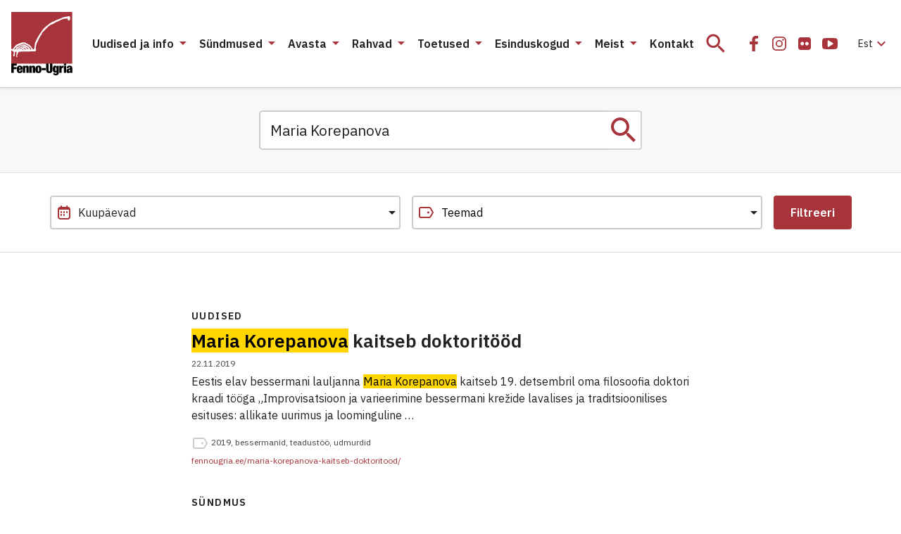

--- FILE ---
content_type: text/html; charset=UTF-8
request_url: https://fennougria.ee/?s=Maria+Korepanova
body_size: 27683
content:
<!DOCTYPE html><html lang="et" class="d-flex flex-column"><head><meta charset="UTF-8"><meta name="viewport" content="width=device-width, initial-scale=1.0" /><link rel="icon" href="/favicon.ico?v=1.0.1"><link rel="icon" type="image/png" sizes="32x32" href="https://fennougria.ee/wp-content/themes/fennougria/assets/favicons/favicon.png?v=1.0.1"><link rel="apple-touch-icon" sizes="180x180" href="https://fennougria.ee/wp-content/themes/fennougria/assets/favicons/apple-touch-icon.png?v=1.0.1" /><link rel="manifest" href="https://fennougria.ee/wp-content/themes/fennougria/assets/favicons/site.webmanifest" /><meta name="theme-color" content="#ffffff"><link href="https://fonts.gstatic.com" rel="preconnect" crossorigin><link href="https://fonts.googleapis.com" rel="preconnect" crossorigin> <script>window.dataLayer = window.dataLayer || [];
    function gtag() {
        dataLayer.push(arguments);
    }
    gtag("consent", "default", {
        ad_storage: "denied",
        ad_user_data: "denied", 
        ad_personalization: "denied",
        analytics_storage: "denied",
        functionality_storage: "denied",
        personalization_storage: "denied",
        security_storage: "granted",
        wait_for_update: 2000,
    });
    gtag("set", "ads_data_redaction", true);
    gtag("set", "url_passthrough", true);</script>  <script async src="https://www.googletagmanager.com/gtag/js?id=G-0KR2KLDCP1"></script> <script>window.dataLayer = window.dataLayer || [];
  function gtag(){dataLayer.push(arguments);}
  gtag('js', new Date());

  gtag('config', 'G-0KR2KLDCP1');</script> <meta name='robots' content='noindex, follow' /> <script id="cookie-law-info-gcm-var-js">var _ckyGcm = {"status":true,"default_settings":[{"analytics":"denied","advertisement":"denied","functional":"denied","necessary":"granted","ad_user_data":"denied","ad_personalization":"denied","regions":"All"}],"wait_for_update":2000,"url_passthrough":false,"ads_data_redaction":false}</script> <script id="cookie-law-info-gcm-js" type="text/javascript" src="https://fennougria.ee/wp-content/plugins/cookie-law-info/lite/frontend/js/gcm.min.js"></script> <script id="cookieyes" type="text/javascript" src="https://cdn-cookieyes.com/client_data/e94c6e980153f0aaee97f4ab/script.js"></script> <link media="all" href="https://fennougria.ee/wp-content/cache/autoptimize/css/autoptimize_eace637125ac6984e9fb9131a68ebb42.css" rel="stylesheet"><title>Otsingutulemused päringule “Maria Korepanova” - Fenno-Ugria</title><meta property="og:locale" content="et_EE" /><meta property="og:type" content="article" /><meta property="og:title" content="Otsingutulemused päringule “Maria Korepanova” - Fenno-Ugria" /><meta property="og:url" content="https://fennougria.ee/search/Maria+Korepanova/" /><meta property="og:site_name" content="Fenno-Ugria" /><meta name="twitter:card" content="summary_large_image" /><meta name="twitter:title" content="Otsingutulemused päringule “Maria Korepanova” - Fenno-Ugria" /> <script type="application/ld+json" class="yoast-schema-graph">{"@context":"https://schema.org","@graph":[{"@type":["CollectionPage","SearchResultsPage"],"@id":"https://fennougria.ee/?s=Maria%20Korepanova","url":"https://fennougria.ee/?s=Maria%20Korepanova","name":"Otsingutulemused päringule “Maria Korepanova” - Fenno-Ugria","isPartOf":{"@id":"https://fennougria.ee/#website"},"primaryImageOfPage":{"@id":"#primaryimage"},"image":{"@id":"#primaryimage"},"thumbnailUrl":"https://fennougria.ee/wp-content/uploads/2019/11/67482863_3005940172755069_4561821306386907136_o.jpg","breadcrumb":{"@id":"#breadcrumb"},"inLanguage":"et"},{"@type":"ImageObject","inLanguage":"et","@id":"#primaryimage","url":"https://fennougria.ee/wp-content/uploads/2019/11/67482863_3005940172755069_4561821306386907136_o.jpg","contentUrl":"https://fennougria.ee/wp-content/uploads/2019/11/67482863_3005940172755069_4561821306386907136_o.jpg","width":640,"height":960,"caption":"Maria Korepanova"},{"@type":"BreadcrumbList","@id":"#breadcrumb","itemListElement":[{"@type":"ListItem","position":1,"name":"Home","item":"https://fennougria.ee/"},{"@type":"ListItem","position":2,"name":"Otsingutulemused päringule Maria Korepanova"}]},{"@type":"WebSite","@id":"https://fennougria.ee/#website","url":"https://fennougria.ee/","name":"Fenno-Ugria","description":"Koostöös soome-ugri rahvastega aastast 1927","publisher":{"@id":"https://fennougria.ee/#organization"},"potentialAction":[{"@type":"SearchAction","target":{"@type":"EntryPoint","urlTemplate":"https://fennougria.ee/?s={search_term_string}"},"query-input":{"@type":"PropertyValueSpecification","valueRequired":true,"valueName":"search_term_string"}}],"inLanguage":"et"},{"@type":"Organization","@id":"https://fennougria.ee/#organization","name":"Fenno-Ugria","url":"https://fennougria.ee/","logo":{"@type":"ImageObject","inLanguage":"et","@id":"https://fennougria.ee/#/schema/logo/image/","url":"https://fennougria.ee/wp-content/uploads/2020/05/Klotslogo-RU.png","contentUrl":"https://fennougria.ee/wp-content/uploads/2020/05/Klotslogo-RU.png","width":170,"height":142,"caption":"Fenno-Ugria"},"image":{"@id":"https://fennougria.ee/#/schema/logo/image/"},"sameAs":["https://www.facebook.com/fennougria/","https://www.instagram.com/fennougria/","https://www.youtube.com/channel/UC8YOp4Bv3yomOl8fSrxeqzA","https://et.wikipedia.org/wiki/Fenno-Ugria_Asutus"]}]}</script> <link rel='dns-prefetch' href='//fonts.googleapis.com' /> <script>window._wpemojiSettings = {"baseUrl":"https:\/\/s.w.org\/images\/core\/emoji\/16.0.1\/72x72\/","ext":".png","svgUrl":"https:\/\/s.w.org\/images\/core\/emoji\/16.0.1\/svg\/","svgExt":".svg","source":{"concatemoji":"https:\/\/fennougria.ee\/wp-includes\/js\/wp-emoji-release.min.js?ver=6.8.3"}};
/*! This file is auto-generated */
!function(s,n){var o,i,e;function c(e){try{var t={supportTests:e,timestamp:(new Date).valueOf()};sessionStorage.setItem(o,JSON.stringify(t))}catch(e){}}function p(e,t,n){e.clearRect(0,0,e.canvas.width,e.canvas.height),e.fillText(t,0,0);var t=new Uint32Array(e.getImageData(0,0,e.canvas.width,e.canvas.height).data),a=(e.clearRect(0,0,e.canvas.width,e.canvas.height),e.fillText(n,0,0),new Uint32Array(e.getImageData(0,0,e.canvas.width,e.canvas.height).data));return t.every(function(e,t){return e===a[t]})}function u(e,t){e.clearRect(0,0,e.canvas.width,e.canvas.height),e.fillText(t,0,0);for(var n=e.getImageData(16,16,1,1),a=0;a<n.data.length;a++)if(0!==n.data[a])return!1;return!0}function f(e,t,n,a){switch(t){case"flag":return n(e,"\ud83c\udff3\ufe0f\u200d\u26a7\ufe0f","\ud83c\udff3\ufe0f\u200b\u26a7\ufe0f")?!1:!n(e,"\ud83c\udde8\ud83c\uddf6","\ud83c\udde8\u200b\ud83c\uddf6")&&!n(e,"\ud83c\udff4\udb40\udc67\udb40\udc62\udb40\udc65\udb40\udc6e\udb40\udc67\udb40\udc7f","\ud83c\udff4\u200b\udb40\udc67\u200b\udb40\udc62\u200b\udb40\udc65\u200b\udb40\udc6e\u200b\udb40\udc67\u200b\udb40\udc7f");case"emoji":return!a(e,"\ud83e\udedf")}return!1}function g(e,t,n,a){var r="undefined"!=typeof WorkerGlobalScope&&self instanceof WorkerGlobalScope?new OffscreenCanvas(300,150):s.createElement("canvas"),o=r.getContext("2d",{willReadFrequently:!0}),i=(o.textBaseline="top",o.font="600 32px Arial",{});return e.forEach(function(e){i[e]=t(o,e,n,a)}),i}function t(e){var t=s.createElement("script");t.src=e,t.defer=!0,s.head.appendChild(t)}"undefined"!=typeof Promise&&(o="wpEmojiSettingsSupports",i=["flag","emoji"],n.supports={everything:!0,everythingExceptFlag:!0},e=new Promise(function(e){s.addEventListener("DOMContentLoaded",e,{once:!0})}),new Promise(function(t){var n=function(){try{var e=JSON.parse(sessionStorage.getItem(o));if("object"==typeof e&&"number"==typeof e.timestamp&&(new Date).valueOf()<e.timestamp+604800&&"object"==typeof e.supportTests)return e.supportTests}catch(e){}return null}();if(!n){if("undefined"!=typeof Worker&&"undefined"!=typeof OffscreenCanvas&&"undefined"!=typeof URL&&URL.createObjectURL&&"undefined"!=typeof Blob)try{var e="postMessage("+g.toString()+"("+[JSON.stringify(i),f.toString(),p.toString(),u.toString()].join(",")+"));",a=new Blob([e],{type:"text/javascript"}),r=new Worker(URL.createObjectURL(a),{name:"wpTestEmojiSupports"});return void(r.onmessage=function(e){c(n=e.data),r.terminate(),t(n)})}catch(e){}c(n=g(i,f,p,u))}t(n)}).then(function(e){for(var t in e)n.supports[t]=e[t],n.supports.everything=n.supports.everything&&n.supports[t],"flag"!==t&&(n.supports.everythingExceptFlag=n.supports.everythingExceptFlag&&n.supports[t]);n.supports.everythingExceptFlag=n.supports.everythingExceptFlag&&!n.supports.flag,n.DOMReady=!1,n.readyCallback=function(){n.DOMReady=!0}}).then(function(){return e}).then(function(){var e;n.supports.everything||(n.readyCallback(),(e=n.source||{}).concatemoji?t(e.concatemoji):e.wpemoji&&e.twemoji&&(t(e.twemoji),t(e.wpemoji)))}))}((window,document),window._wpemojiSettings);</script> <link rel='stylesheet' id='dashicons-css' href='https://fennougria.ee/wp-includes/css/dashicons.min.css?ver=6.8.3' media='all' /><link rel='stylesheet' id='rwd-font-ibm-plex-sans-css' href='https://fonts.googleapis.com/css2?family=IBM+Plex+Sans%3Aital%2Cwght%400%2C400%3B0%2C600%3B1%2C400%3B1%2C600&#038;display=swap&#038;ver=6.8.3' media='all' /><link rel='stylesheet' id='rwd-material-icons-css' href='https://fonts.googleapis.com/icon?family=Material+Icons+Sharp&#038;ver=6.8.3' media='all' /> <script id="wpml-cookie-js-extra">var wpml_cookies = {"wp-wpml_current_language":{"value":"et","expires":1,"path":"\/"}};
var wpml_cookies = {"wp-wpml_current_language":{"value":"et","expires":1,"path":"\/"}};</script> <script src="https://fennougria.ee/wp-content/cache/autoptimize/js/autoptimize_single_f3606e4db5e156a1b086bcfeb3b2d9b4.js?ver=485900" id="wpml-cookie-js" defer data-wp-strategy="defer"></script> <script src="https://fennougria.ee/wp-content/cache/autoptimize/js/autoptimize_single_00c89feaf4eb0785f32da2fdeaafd465.js?ver=4dce972638272cba13f7" id="tt-accordion-script-js"></script> <script src="https://fennougria.ee/wp-content/themes/fennougria/assets/js/jquery.min.js?ver=1.0.4" id="jquery-js"></script> <script src="https://fennougria.ee/wp-content/cache/autoptimize/js/autoptimize_single_cb89f9614ef3c91b9b06ea7a216ac75f.js?ver=1.0.4" id="select-js"></script> <link rel="https://api.w.org/" href="https://fennougria.ee/wp-json/" /></head><body class="search search-results wp-custom-logo wp-embed-responsive wp-theme-fennougria d-flex flex-fill flex-column"> <a class="btn btn-outline-primary btn-sm bg-white skip-navigation" href="#site-content">Jäta menüü vahele</a> <svg width="0" height="0" class="d-none"> <symbol xmlns="http://www.w3.org/2000/svg" viewBox="0 0 87 90" id="site_logo"> <g clip-path="url(#clip0)"> <path d="M86.625 0H.027v73.391h86.598V0z" fill="#A7343A" /> <path fill-rule="evenodd" clip-rule="evenodd" d="M83.57 8.493c-.025-.448-.21-.983-.14-1.422-.193-.167-.201-.589-.21-.8-1.395-.694-2.974-.07-4.308.483-1.764-.158-3.711.712-5.413.87-1.685.896-4.124 1.994-6.01 2.59-2.264.8-4.703 1.713-6.721 2.987-2.852 1.028-5.756 2.46-7.914 4.637-1.615 1.054-3.133 2.433-4.66 3.654-2.193 1.774-3.939 4.304-5.457 6.658-3.334 4.409-6.045 9.512-8.37 14.466-.93 1.967-.974 4.68-1.351 6.815-.009 1.002-.14 2.231-.737 3.03-.307.317-.667 1.195-1.167.852-1.053-.623-1.22-2.055-2.097-2.863-1.088-1.774-2.676-3.724-4.668-4.418-.666-.272-1.553-1.194-2.307-.992-1.597-1.924-4.598-2.293-6.887-1.555a54.141 54.141 0 00-7.344 2.872c-1.308.896-2.729 2.117-3.624 3.425-.509.615-1.597 3.083-2.176 3.057-.052-.009-.517.14-.526-.088-.044-.07-.518-.061-.597-.07-.368-.404-.675-.264-.85-.264v2.223c.447.28 1.105.421 1.535.72.42.36.973.667 1.447.852.5.799.869 1.923.527 2.845-.08.738-.623 1.353-.808 2.064-.07.633-.193 1.458.623 1.625.395.343 1.413.615 1.58-.088.044-.632-.448-1.29-.14-1.932.192-.263.096-.658.385-.852.176-.237-.131-2.679.185-2.802.544-.658 2.263-1.133 2.088.211.29.334.158.931.044 1.309-.413.79-.334 1.774-.36 2.644-.377.184-.202 1.045-.254 1.352.21.229.29.73.272 1.037.394.316 1.42.834 1.693.228.009-.132-.351-.659-.456-.852-.5-.72-.325-1.721.254-2.319.333-.588.597-1.791 1.053-2.16.061-.334-.079-.861.184-1.125.412-1.686 12.266-.852 14.477-1.22 2.395-.088 5.422-.08 7.8-.115.298-.166 2.211.194 2.281-.342.992.536.395-2.424.588-2.758-.272-.395-.272-1.932-.272-2.415.368-2.46.895-5.569 2.316-7.694 1.027-2.39 2.29-4.866 3.51-7.14.675-1.433 1.895-2.978 2.843-4.296-.14-.615.166-1.502.596-1.95.544-.975 1.588-1.721 2.43-2.415 2.764-2.82 5.607-6.42 9.038-8.432.991-.413 2.14-1.238 3.237-1.352 1.299-.501 2.694-1.44 3.834-2.231 1.202-.773 3.668-1.52 4.975-2.117 1.606-1.01 3.5-1.915 5.256-2.661 2.193-.545 4.773-1.072 7.054-.94.29.422.42 1.291.588 1.765.5 1.827 2.36 1.107 3-.21.264-.65.29-1.66.132-2.38zM17.663 53.955c-.404.087-.851-.044-1.22-.22-.044-.07-1.57.017-1.623 0-.14-.86 1.737-.457 2.132-.571.018.044.799.729.71.79zm3.466-.519c-.36.51-.422.158-.755-.088-1.044-.333-1.667-1.308-2.588-1.818-2.124-1.387-4.536.905-6.45 1.81.29-1.511 3.563-2.96 5.028-2.82 1.22.132 2.36.817 3.483 1.265.22.29.641.562.957.73-.053.298.386.64.325.921zm3.553-.456c-1.948.825-2.922-2.925-5.343-3.47-2-.755-4.484-1.16-6.309.211-.228.193-.509.597-.754.755-.386.185-.886.299-1.22.598-.904 1.124-2.106 2.459-3.667 2.345.614-.37 1.324-.975 1.833-1.493.474-.58.904-1.221 1.65-1.397.526-.263.912-.826 1.333-1.22.737-.449 1.8-1.055 2.659-1.195.78.061 1.807.316 2.588.255.51.193 1.64.693 2.176.755.369.017.842.114.869.57.272-.07 1.123.334 1.377.413.395 0 .58.43.737.738.51.668 1.544 1.529 2.07 2.135zm3.72.342c-.395.562-.956.413-1.334-.07.08-.334-.263-.879-.438-1.142-.167-.299-.57-.588-.799-.852.062-.184-.14-.527-.21-.685-.369-.492-.816-1.142-1.334-1.52-.78-.456-2.018-.403-2.816-.869-.43-.404-.957-1.22-1.588-1.309-.79-.193-1.632-.623-2.475-.57-.938-.176-2.237.316-3.027.781-.666-.061-1.623.36-2.114.808-.272-.079-.65.325-.799.483-2.746.659-3.667 2.117-5.58 4.032a5.648 5.648 0 00-.78 1.054c-.378-.01-1.141.131-1.01-.51.246-.307.808-.474 1.01-.852.192-.307.315-.755.622-.983.615-.492 1.58-.703 2.062-1.353.027-.703 1.193-1.072 1.536-1.66 3.623-.457 7.431-4.602 11.037-1.853.465.746 1.21.263 1.746.852.29.193.755.413 1.035.64.343.01 1.053.018 1.238.387 2 2.205 3.255 1.529 4.018 5.191z" fill="#fff" /> <path d="M0 73.347h7.835v2.82H3.448v2.266h4.115v2.705H3.448v5.454H0V73.347z" fill="#000" /> <path fill-rule="evenodd" clip-rule="evenodd" d="M11.221 82.14v1.317c0 1.097.448 1.352.904 1.352.597 0 .948-.369.948-1.739h3c-.052 2.45-1.167 3.786-3.93 3.786-3.203 0-4.264-1.467-4.264-5.27 0-3.838 1.237-5.288 4.264-5.288 2.667 0 4.018 1.186 4.018 4.822v1.02h-4.94zm1.834-2.267c0-1.054-.202-1.537-.93-1.537-.684 0-.904.483-.904 1.537v.448h1.834v-.448z" fill="#000" /> <path d="M19.74 76.553h-3.22v10.021h3.335v-6.622c0-.834.228-1.186.816-1.186.596 0 .816.352.816 1.186v6.622h3.334v-7.562c0-2.152-1.15-2.722-2.615-2.722-1.167 0-2 .5-2.43 1.484h-.035v-1.221zM25.576 76.553h3.22v1.22h.035c.43-.983 1.263-1.483 2.43-1.483 1.465 0 2.615.57 2.615 2.722v7.562h-3.334v-6.622c0-.834-.22-1.186-.816-1.186-.588 0-.816.352-.816 1.186v6.622h-3.334V76.553z" fill="#000" /> <path fill-rule="evenodd" clip-rule="evenodd" d="M34.34 81.56c0 2.898.36 5.287 4.265 5.287 3.755 0 4.255-2.653 4.264-5.27 0-2.898-.36-5.287-4.264-5.287-3.764 0-4.264 2.652-4.264 5.27zm5.195.017c0 2.52-.167 3.118-.93 3.118-.746 0-.93-.597-.93-3.118 0-2.538.193-3.136.93-3.136.763 0 .93.598.93 3.136z" fill="#000" /> <path d="M43.176 79.82h5.782v2.82h-5.782v-2.82zM53.012 82.894v-9.547h-3.448v8.678c0 3.706 1.597 4.822 4.483 4.822 2.887 0 4.484-1.116 4.484-4.822v-8.678h-3.448v9.547c0 1.283-.386 1.616-1.036 1.616s-1.035-.333-1.035-1.616z" fill="#000" /> <path fill-rule="evenodd" clip-rule="evenodd" d="M64.426 76.553h3.115v9.863c0 2.74-1.834 3.575-4.185 3.575-2.15 0-3.834-.536-3.887-2.82h3c0 .501.316.782.834.782.5 0 1.018-.131 1.018-1.238v-1.906h-.035c-.43 1.168-1.351 1.502-2.264 1.502-1.333 0-2.93-.782-2.93-4.954 0-3.855 1.167-5.059 3.097-5.059.947 0 1.834.448 2.202 1.651h.035v-1.396zm-1.035 7.272c.614 0 .93-.386.93-2.52 0-2.073-.316-2.521-.93-2.521-.632 0-.965.448-.965 2.52 0 2.126.333 2.521.965 2.521z" fill="#000" /> <path d="M71.48 76.553H68.25v10.048h3.334v-5.472c0-1.335.685-1.783 1.869-1.783.28 0 .535.018.834.07v-3.118h-.536c-.974 0-1.868.65-2.237 1.854h-.035v-1.599zM74.727 73.347h3.334v2.486h-3.334v-2.486zM74.727 76.553h3.334v10.03h-3.334v-10.03z" fill="#000" /> <path fill-rule="evenodd" clip-rule="evenodd" d="M83.572 85.685c.036.328.068.613.175.898v-.017h3.229c-.281-.519-.316-1.221-.316-2.17v-4.892c0-2.59-1.632-3.223-3.966-3.223-1.518 0-3.834.483-3.834 3.372h2.886c.018-1.053.299-1.335.948-1.335.57 0 .851.317.851.931 0 .615-.263.931-.983 1.098l-1.316.317c-2.132.5-2.781 1.37-2.781 3.223 0 1.713.763 2.951 2.781 2.951 1.027 0 1.895-.5 2.264-1.388h.035l.027.235zm-.036-3.941v1.203c0 1.116-.29 1.651-1.035 1.66-.5 0-.816-.43-.816-1.098 0-.667.167-1.063.684-1.3.2-.09.388-.139.556-.181.251-.064.455-.115.576-.284h.035z" fill="#000" /> </g> <defs> <clipPath id="clip0"> <path fill="#fff" d="M0 0h86.966v90H0z" /> </clipPath> </defs> </symbol> <symbol xmlns="http://www.w3.org/2000/svg" viewBox="0 0 24 24" id="icon_email"> <path d="M22 4H2v16h20V4zm-2 4l-8 5-8-5V6l8 5 8-5v2z" /> </symbol> <symbol xmlns="http://www.w3.org/2000/svg" viewBox="0 0 32 32" id="icon_facebook"> <path d="M10 16.965h3.547V27h4.242V16.963h3.538l.532-3.91h-4.07v-2.497c0-1.132.33-1.904 2.035-1.904H22V5.153C21.624 5.107 20.334 5 18.83 5c-3.136 0-5.283 1.823-5.283 5.17v2.884H10v3.911z" /> </symbol> <symbol xmlns="http://www.w3.org/2000/svg" viewBox="0 0 32 32" id="icon_flickr"> <path d="M24.01 7.99A3.25 3.25 0 0021.625 7h-11.25c-.93 0-1.725.33-2.385.99-.66.66-.99 1.455-.99 2.385v11.25c0 .93.33 1.725.99 2.385.66.66 1.455.99 2.385.99h11.25c.93 0 1.725-.33 2.385-.99.66-.66.99-1.456.99-2.385v-11.25c0-.93-.33-1.725-.99-2.385zm-9.557 9.768a2.394 2.394 0 01-1.758.727 2.394 2.394 0 01-1.757-.727A2.395 2.395 0 0110.21 16c0-.688.242-1.274.727-1.758a2.394 2.394 0 011.757-.727c.688 0 1.274.243 1.758.727.485.484.727 1.07.727 1.758 0 .687-.242 1.273-.727 1.758zm6.61 0a2.393 2.393 0 01-1.758.727 2.395 2.395 0 01-1.758-.727A2.395 2.395 0 0116.82 16c0-.688.242-1.274.727-1.758a2.395 2.395 0 011.758-.727c.687 0 1.273.243 1.757.727.485.484.727 1.07.727 1.758 0 .687-.242 1.273-.727 1.758z" /> </symbol> <symbol xmlns="http://www.w3.org/2000/svg" viewBox="0 0 24 24" id="icon_flickr_24"> <path d="M20.1739 4.66202C19.514 4.00196 18.7189 3.67188 17.7893 3.67188H6.53909C5.60947 3.67188 4.81441 4.00196 4.15422 4.66202C3.49416 5.32219 3.16406 6.11721 3.16406 7.04685V18.2968C3.16406 19.2263 3.49416 20.0214 4.15422 20.6816C4.81441 21.3418 5.60947 21.6719 6.53909 21.6719H17.7892C18.7188 21.6719 19.5139 21.3418 20.1738 20.6816C20.834 20.0214 21.1641 19.2264 21.1641 18.2968V7.04685C21.164 6.11721 20.8339 5.32219 20.1739 4.66202ZM10.6173 14.4296C10.1328 14.9141 9.54704 15.1564 8.85943 15.1564C8.17191 15.1564 7.58601 14.9141 7.10163 14.4296C6.61732 13.9453 6.37507 13.3595 6.37507 12.6718C6.37507 11.9841 6.61716 11.3983 7.10163 10.914C7.58589 10.4296 8.17191 10.1873 8.85943 10.1873C9.547 10.1873 10.1328 10.4296 10.6173 10.914C11.1016 11.3983 11.3438 11.9841 11.3438 12.6718C11.3438 13.3592 11.1016 13.9453 10.6173 14.4296ZM17.2265 14.4296C16.7424 14.9141 16.1564 15.1564 15.4687 15.1564C14.7813 15.1564 14.1953 14.9141 13.7106 14.4296C13.2266 13.9453 12.9842 13.3595 12.9842 12.6718C12.9842 11.9841 13.2266 11.3983 13.7106 10.914C14.1953 10.4296 14.7811 10.1873 15.4687 10.1873C16.1561 10.1873 16.7422 10.4296 17.2265 10.914C17.7108 11.3983 17.9533 11.9841 17.9533 12.6718C17.9533 13.3592 17.7108 13.9453 17.2265 14.4296Z" /> </symbol> <symbol xmlns="http://www.w3.org/2000/svg" viewBox="0 0 32 32" id="icon_instagram"> <path fill-rule="evenodd" clip-rule="evenodd" d="M16 11a5 5 0 100 10 5 5 0 000-10zm-3.333 5a3.333 3.333 0 116.666 0 3.333 3.333 0 01-6.666 0z" /> <path d="M22.667 10.583a1.25 1.25 0 11-2.5 0 1.25 1.25 0 012.5 0z" /> <path fill-rule="evenodd" clip-rule="evenodd" d="M11.833 6A5.833 5.833 0 006 11.833v8.334A5.833 5.833 0 0011.833 26h8.334A5.833 5.833 0 0026 20.167v-8.334A5.833 5.833 0 0020.167 6h-8.334zm-4.166 5.833a4.167 4.167 0 014.166-4.166h8.334a4.167 4.167 0 014.166 4.166v8.334a4.167 4.167 0 01-4.166 4.166h-8.334a4.167 4.167 0 01-4.166-4.166v-8.334z" /> </symbol> <symbol xmlns="http://www.w3.org/2000/svg" viewBox="0 0 32 32" id="icon_twitter"> <path d="M11.919 25c8.302 0 12.842-6.926 12.842-12.932 0-.196 0-.392-.013-.587A9.219 9.219 0 0027 9.128a8.962 8.962 0 01-2.593.715 4.555 4.555 0 001.985-2.514 9.007 9.007 0 01-2.866 1.104 4.49 4.49 0 00-5.423-.894A4.537 4.537 0 0016.12 9.67a4.579 4.579 0 00-.286 2.907c-1.795-.09-3.55-.56-5.153-1.378a12.832 12.832 0 01-4.15-3.37 4.576 4.576 0 00-.494 3.311 4.549 4.549 0 001.892 2.755 4.455 4.455 0 01-2.049-.569v.058c0 1.05.361 2.066 1.021 2.878a4.51 4.51 0 002.6 1.577 4.476 4.476 0 01-2.038.078c.289.903.85 1.693 1.606 2.259.756.566 1.67.88 2.611.898A9.017 9.017 0 015 22.958a12.715 12.715 0 006.919 2.039" /> </symbol> <symbol xmlns="http://www.w3.org/2000/svg" viewBox="0 0 32 32" id="icon_youtube"> <path d="M26.988 14.125a24.945 24.945 0 00-.104-1.706 15.787 15.787 0 00-.265-1.844 2.92 2.92 0 00-.853-1.538 2.596 2.596 0 00-1.528-.725C22.42 8.104 19.675 8 16 8s-6.42.104-8.238.312a2.569 2.569 0 00-1.522.725c-.434.417-.716.93-.847 1.538a14.068 14.068 0 00-.276 1.844 24.975 24.975 0 00-.105 1.706C5.004 14.575 5 15.2 5 16s.004 1.425.012 1.875c.009.45.043 1.019.105 1.706.061.688.149 1.302.264 1.844.13.608.415 1.12.853 1.537.438.417.947.659 1.528.725C9.58 23.896 12.325 24 16 24s6.42-.104 8.238-.313a2.569 2.569 0 001.522-.725c.434-.416.716-.929.847-1.537a14.09 14.09 0 00.277-1.844c.06-.687.095-1.256.104-1.706.008-.45.012-1.075.012-1.875s-.004-1.425-.012-1.875zm-6.642 2.55l-6.286 4a.691.691 0 01-.417.125.837.837 0 01-.38-.1.746.746 0 01-.406-.7v-8c0-.316.135-.55.405-.7.279-.15.545-.142.798.025l6.286 4c.245.142.368.367.368.675 0 .308-.122.534-.368.675z" /> </symbol> <symbol xmlns="http://www.w3.org/2000/svg" viewBox="0 0 24 24" id="icon_vk"> <g clip-path="url(#clip0)"> <path d="M23.873 17.52a1.657 1.657 0 00-.082-.157c-.416-.75-1.212-1.67-2.386-2.761l-.025-.025-.012-.013-.013-.012h-.013c-.533-.508-.87-.85-1.012-1.025-.258-.333-.316-.67-.175-1.012.1-.258.475-.804 1.125-1.637.341-.442.612-.796.812-1.062 1.441-1.916 2.066-3.14 1.874-3.674l-.074-.124c-.05-.075-.18-.144-.387-.207-.209-.062-.475-.072-.8-.03l-3.599.024a.467.467 0 00-.25.006l-.163.038-.062.031-.05.038a.556.556 0 00-.137.13.86.86 0 00-.125.22 20.41 20.41 0 01-1.337 2.811c-.308.517-.592.964-.85 1.343-.258.38-.475.659-.65.837-.175.18-.333.323-.475.431-.141.109-.25.155-.324.138a8.938 8.938 0 01-.213-.05.83.83 0 01-.281-.306 1.372 1.372 0 01-.144-.487 5.39 5.39 0 01-.043-.507c-.004-.141-.003-.341.006-.6.009-.258.012-.433.012-.524 0-.317.007-.66.019-1.031l.031-.881c.009-.217.013-.446.013-.687 0-.242-.015-.431-.044-.569a1.95 1.95 0 00-.13-.4.674.674 0 00-.257-.3 1.443 1.443 0 00-.419-.169c-.441-.1-1.004-.154-1.687-.162-1.55-.017-2.545.084-2.986.3a1.683 1.683 0 00-.475.375c-.15.183-.171.283-.063.3.5.075.854.254 1.062.537l.075.15c.059.108.117.3.175.575a5.8 5.8 0 01.113.912 9.726 9.726 0 010 1.562c-.042.433-.081.77-.119 1.012a2.027 2.027 0 01-.169.587c-.075.15-.125.242-.15.275a.215.215 0 01-.062.063.936.936 0 01-.337.062c-.117 0-.259-.058-.425-.175a3 3 0 01-.519-.48 6.433 6.433 0 01-.606-.857c-.225-.366-.458-.8-.7-1.3l-.2-.362a31.154 31.154 0 01-.512-1.018 19.632 19.632 0 01-.575-1.294.824.824 0 00-.3-.4l-.062-.037a.855.855 0 00-.2-.106 1.326 1.326 0 00-.287-.081L.8 5.779c-.35 0-.587.08-.712.238l-.05.075a.404.404 0 00-.038.2c0 .092.025.204.075.337a41.238 41.238 0 001.63 3.4c.588 1.09 1.098 1.97 1.531 2.636.433.666.875 1.295 1.325 1.886.45.592.748.971.893 1.137.146.167.26.292.344.375l.312.3c.2.2.494.44.881.719.388.279.817.554 1.287.825.471.27 1.019.491 1.644.662.624.17 1.233.24 1.824.206h1.437c.292-.025.512-.117.662-.275l.05-.063a.83.83 0 00.094-.23c.03-.105.044-.22.044-.344a4.12 4.12 0 01.08-.968c.063-.288.134-.504.213-.65a1.598 1.598 0 01.482-.55.797.797 0 01.1-.043c.2-.067.434-.003.706.193.27.196.524.438.762.725.237.288.522.61.856.968.333.359.625.625.874.8l.25.15c.167.1.384.192.65.275.266.083.5.104.7.063l3.199-.05c.316 0 .562-.053.737-.157.175-.104.279-.218.312-.343a.97.97 0 00.007-.425 1.574 1.574 0 00-.088-.331z" /> </g> <defs> <clipPath id="clip0"> <path fill="#fff" d="M0 0h24v24H0z" /> </clipPath> </defs> </symbol> <symbol xmlns="http://www.w3.org/2000/svg" viewBox="0 0 25 24" id="icon_after"> <path d="M4.5 12h14m0 0l-7-7m7 7l-7 7" stroke-width="2" stroke-linecap="round" stroke-linejoin="round"/> </symbol> <symbol xmlns="http://www.w3.org/2000/svg" viewBox="0 0 24 24" id="icon_arrow-left"> <path d="M17 1L6 12l11 11" stroke-width="2" stroke-linecap="round" stroke-linejoin="round" fill="none" /> </symbol> <symbol xmlns="http://www.w3.org/2000/svg" viewBox="0 0 24 24" id="icon_arrow-right"> <path d="M6 23l11-11L6 1" stroke-width="2" stroke-linecap="round" stroke-linejoin="round" fill="none" /> </symbol> <symbol xmlns="http://www.w3.org/2000/svg" viewBox="0 0 24 24" id="icon_calendar"> <rect x="4" y="5" width="16" height="16" rx="3" stroke-width="2" fill="none"/> <path d="M8 11v1m4 0v-1m4 0v1m-8 3v1m4 0v-1M8 3v1m8-1v1" stroke-width="2" stroke-linecap="round"/> <path d="M5 7h14" stroke-width="2"/> </symbol> <symbol xmlns="http://www.w3.org/2000/svg" viewBox="0 0 24 24" id="icon_caret"> <circle cx="12" cy="12" r="11" stroke-width="2" fill="none" class="icon-stroke"/> <path fill-rule="evenodd" clip-rule="evenodd" d="M10 7L15 12L10 17L10 7Z" class="icon" /> </symbol> <symbol xmlns="http://www.w3.org/2000/svg" viewBox="0 0 24 24" id="icon_clear"> <path d="M18 6L12 12M6 18L12 12M12 12L18 18M12 12L6 6" stroke-width="2" stroke-linecap="round" stroke-linejoin="round" /> </symbol> <symbol xmlns="http://www.w3.org/2000/svg" viewBox="0 0 24 24" id="icon_clear_large"> <path d="M20.997 21.003L11.995 12 2.996 3" stroke="#a7343a" stroke-width="2" stroke-linecap="round" stroke-linejoin="round"/> <path d="M20.995 3l-9 9-8.993 9" stroke="#a7343a" stroke-width="2" stroke-linecap="round" stroke-linejoin="round"/> </symbol> <symbol xmlns="http://www.w3.org/2000/svg" viewBox="0 0 24 24" id="icon_filter"> <path d="M22.5 2h-20v2l8 8v8l4 2V12l8-8V2z" /> </symbol> <symbol xmlns="http://www.w3.org/2000/svg" viewBox="0 0 24 24" id="icon_label-gray"> <path d="M16.84 5H5a2 2 0 00-2 2v10a2 2 0 002 2h11.84a2 2 0 001.736-1.008L22 12l-3.424-5.992A2 2 0 0016.839 5z" fill="none" stroke="#cccccc" stroke-width="2"/> <circle cx="15.5" cy="12" r="1.5" fill="#cccccc"/> </symbol> <symbol xmlns="http://www.w3.org/2000/svg" viewBox="0 0 10 10" id="icon_link-out"> <path d="M3.5 6.5l6-6m0 0h-4m4 0v4M7.5 7v1A1.5 1.5 0 016 9.5H2A1.5 1.5 0 01.5 8V4A1.5 1.5 0 012 2.5h1" fill="none" stroke-linecap="round" stroke-linejoin="round"/> </symbol> </svg><header class="header-nav"><div id="alerts"></div><div id="navbar-full" class="navbar-full w-100 js-navbar"><nav class="navbar-top navbar py-1 py-xl-4 px-4 navbar-expand-xl navbar-light bg-white"> <a class="navbar-brand mr-0 mr-xl-7 d-flex align-items-center" href="https://fennougria.ee"> <svg width="87" height="90"> <use xlink:href="#site_logo"></use> </svg> </a><div class="d-none d-xl-flex align-items-center"><ul class="navbar-nav align-items-center mb-xl-n2"><li class="nav-item mr-xl-3 mr-xxl-6 mb-xl-2 d-flex position-relative dropdown"><a href="https://fennougria.ee/uudised-ja-info/" class="nav-link font-weight-bold text-nowrap py-0">Uudised ja info</a><button class="btn p-0 border-0 fixed-width-24px nav-subpages-toggle" type="button" data-toggle="dropdown" data-display="static" data-reference="parent" aria-haspopup="true" aria-expanded="false" aria-label="Näita alamlehti"></button><div class="dropdown-menu"><div class="dropdown-item p-0"><a href="https://fennougria.ee/uudised-ja-info/pressiteated/" class="dropdown-item w-auto pr-3 flex-fill"><span>Pressiteated</span></a></div><div class="dropdown-item p-0"><a href="https://fennougria.ee/uudised-ja-info/uudiskirjad/" class="dropdown-item w-auto pr-3 flex-fill"><span>Uudiskirjad 2012-2015</span></a></div><div class="dropdown-item p-0"><a href="https://fennougria.ee/uudised-ja-info/trukised/" class="dropdown-item w-auto pr-3 flex-fill"><span>Trükised</span></a></div><div class="dropdown-item p-0"><a href="https://fennougria.ee/uudised-ja-info/soome-ugri-meediakanalid/" class="dropdown-item w-auto pr-3 flex-fill"><span>Soome-ugri meediakanalid</span></a></div><div class="dropdown-item p-0"><a href="https://fennougria.ee/uudised-ja-info/soome-ugri-vikipeedia/" class="dropdown-item w-auto pr-3 flex-fill"><span>Soome-ugri vikipeedia</span></a></div><div class="dropdown-item p-0 d-flex dropdown dropright"><a href="https://fennougria.ee/uudised-ja-info/artiklid-ja-saated/" class="dropdown-item w-auto pr-3 flex-fill"><span>Artiklid ja saated</span></a><button class="btn p-0 border-0 fixed-width-24px fixed-width-xl-40px nav-subpages-toggle" type="button" data-toggle="dropdown" data-display="dynamic" data-reference="parent" aria-haspopup="true" aria-expanded="false" aria-label="Näita alamlehti"></button><div class="dropdown-menu"><div class="dropdown-item p-0"><a href="https://fennougria.ee/uudised-ja-info/artiklid-ja-saated/artiklid/" class="dropdown-item w-auto pr-3 flex-fill"><span>Artiklid</span></a></div><div class="dropdown-item p-0"><a href="https://fennougria.ee/uudised-ja-info/artiklid-ja-saated/telesaated/" class="dropdown-item w-auto pr-3 flex-fill"><span>Telesaated</span></a></div><div class="dropdown-item p-0"><a href="https://fennougria.ee/uudised-ja-info/artiklid-ja-saated/raadiosaated/" class="dropdown-item w-auto pr-3 flex-fill"><span>Raadiosaated</span></a></div></div></div></div></li><li class="nav-item mr-xl-3 mr-xxl-6 mb-xl-2 d-flex position-relative dropdown"><a href="https://fennougria.ee/sundmused/" class="nav-link font-weight-bold text-nowrap py-0">Sündmused</a><button class="btn p-0 border-0 fixed-width-24px nav-subpages-toggle" type="button" data-toggle="dropdown" data-display="static" data-reference="parent" aria-haspopup="true" aria-expanded="false" aria-label="Näita alamlehti"></button><div class="dropdown-menu"><div class="dropdown-item p-0 d-flex dropdown dropright"><a href="https://fennougria.ee/sundmused/poliskeelte-kumnend-2022-2032/" class="dropdown-item w-auto pr-3 flex-fill"><span>Põliskeelte kümnend</span></a><button class="btn p-0 border-0 fixed-width-24px fixed-width-xl-40px nav-subpages-toggle" type="button" data-toggle="dropdown" data-display="dynamic" data-reference="parent" aria-haspopup="true" aria-expanded="false" aria-label="Näita alamlehti"></button><div class="dropdown-menu"><div class="dropdown-item p-0"><a href="https://fennougria.ee/sundmused/poliskeelte-kumnend-2022-2032/karjala-margiline-tahendus-2022/" class="dropdown-item w-auto pr-3 flex-fill"><span>Karjala märgiline tähendus</span></a></div><div class="dropdown-item p-0"><a href="https://fennougria.ee/sundmused/poliskeelte-kumnend-2022-2032/reis-umber-soome-ugri-maailma/" class="dropdown-item w-auto pr-3 flex-fill"><span>Reis ümber soome-ugri maailma</span></a></div><div class="dropdown-item p-0"><a href="https://fennougria.ee/sundmused/poliskeelte-kumnend-2022-2032/poliskeeled2019/" class="dropdown-item w-auto pr-3 flex-fill"><span>Põliskeelte aasta</span></a></div><div class="dropdown-item p-0"><a href="https://fennougria.ee/sundmused/poliskeelte-kumnend-2022-2032/meediakajastus-idil-eesti/" class="dropdown-item w-auto pr-3 flex-fill"><span>Meediakajastus</span></a></div></div></div><div class="dropdown-item p-0 d-flex dropdown dropright"><a href="https://fennougria.ee/sundmused/hoimuklubi/" class="dropdown-item w-auto pr-3 flex-fill"><span>Hõimuklubi</span></a><button class="btn p-0 border-0 fixed-width-24px fixed-width-xl-40px nav-subpages-toggle" type="button" data-toggle="dropdown" data-display="dynamic" data-reference="parent" aria-haspopup="true" aria-expanded="false" aria-label="Näita alamlehti"></button><div class="dropdown-menu"><div class="dropdown-item p-0"><a href="https://fennougria.ee/sundmused/hoimuklubi/hoimuklubi-milles-uba/" class="dropdown-item w-auto pr-3 flex-fill"><span>Milles uba?</span></a></div><div class="dropdown-item p-0"><a href="https://fennougria.ee/sundmused/hoimuklubi/ermi-hoimuklubi/" class="dropdown-item w-auto pr-3 flex-fill"><span>ERMi Hõimuklubi</span></a></div><div class="dropdown-item p-0"><a href="https://fennougria.ee/sundmused/hoimuklubi/hoimuklubi-arhiiv/" class="dropdown-item w-auto pr-3 flex-fill"><span>Arhiiv</span></a></div></div></div><div class="dropdown-item p-0 d-flex dropdown dropright"><a href="https://fennougria.ee/sundmused/hoimupaevad/" class="dropdown-item w-auto pr-3 flex-fill"><span>Hõimupäevad</span></a><button class="btn p-0 border-0 fixed-width-24px fixed-width-xl-40px nav-subpages-toggle" type="button" data-toggle="dropdown" data-display="dynamic" data-reference="parent" aria-haspopup="true" aria-expanded="false" aria-label="Näita alamlehti"></button><div class="dropdown-menu"><div class="dropdown-item p-0 d-flex dropdown dropright"><a href="https://fennougria.ee/sundmused/hoimupaevad/hoimupaevad-hoimupaevad/" class="dropdown-item w-auto pr-3 flex-fill"><span>Milles uba? 🤔</span></a><button class="btn p-0 border-0 fixed-width-24px fixed-width-xl-40px nav-subpages-toggle" type="button" data-toggle="dropdown" data-display="dynamic" data-reference="parent" aria-haspopup="true" aria-expanded="false" aria-label="Näita alamlehti"></button><div class="dropdown-menu"><div class="dropdown-item p-0"><a href="https://fennougria.ee/sundmused/hoimupaevad/hoimupaevad-hoimupaevad/hoimupaevad-2025/" class="dropdown-item w-auto pr-3 flex-fill"><span>Hõimupäevad 2025</span></a></div><div class="dropdown-item p-0"><a href="https://fennougria.ee/sundmused/hoimupaevad/hoimupaevad-hoimupaevad/hoimupaevad-2024/" class="dropdown-item w-auto pr-3 flex-fill"><span>2024</span></a></div><div class="dropdown-item p-0"><a href="https://fennougria.ee/sundmused/hoimupaevad/hoimupaevad-hoimupaevad/2023-2/" class="dropdown-item w-auto pr-3 flex-fill"><span>2023</span></a></div><div class="dropdown-item p-0 d-flex dropdown dropright"><a href="https://fennougria.ee/sundmused/hoimupaevad/hoimupaevad-hoimupaevad/hoimupaevad-2022/" class="dropdown-item w-auto pr-3 flex-fill"><span>🌌2022</span></a><button class="btn p-0 border-0 fixed-width-24px fixed-width-xl-40px nav-subpages-toggle" type="button" data-toggle="dropdown" data-display="dynamic" data-reference="parent" aria-haspopup="true" aria-expanded="false" aria-label="Näita alamlehti"></button><div class="dropdown-menu"><div class="dropdown-item p-0"><a href="https://fennougria.ee/sundmused/hoimupaevad/hoimupaevad-hoimupaevad/hoimupaevad-2022/mis-kus-millal-2022/" class="dropdown-item w-auto pr-3 flex-fill"><span>🌌 Mis? Kus? Millal?</span></a></div><div class="dropdown-item p-0"><a href="https://fennougria.ee/sundmused/hoimupaevad/hoimupaevad-hoimupaevad/hoimupaevad-2022/filmiprogramm-2022/" class="dropdown-item w-auto pr-3 flex-fill"><span>🌌 Filmiprogramm</span></a></div><div class="dropdown-item p-0"><a href="https://fennougria.ee/sundmused/hoimupaevad/hoimupaevad-hoimupaevad/hoimupaevad-2022/esinejad-2022/" class="dropdown-item w-auto pr-3 flex-fill"><span>🌌 Esinejad</span></a></div><div class="dropdown-item p-0"><a href="https://fennougria.ee/sundmused/hoimupaevad/hoimupaevad-hoimupaevad/hoimupaevad-2022/konverents-2022/" class="dropdown-item w-auto pr-3 flex-fill"><span>🌌 Konverents</span></a></div><div class="dropdown-item p-0"><a href="https://fennougria.ee/sundmused/hoimupaevad/hoimupaevad-hoimupaevad/hoimupaevad-2022/kontserdid-2022/" class="dropdown-item w-auto pr-3 flex-fill"><span>🌌 Kontserdid</span></a></div><div class="dropdown-item p-0"><a href="https://fennougria.ee/sundmused/hoimupaevad/hoimupaevad-hoimupaevad/hoimupaevad-2022/naitused-2022/" class="dropdown-item w-auto pr-3 flex-fill"><span>🌌 Näitused</span></a></div><div class="dropdown-item p-0"><a href="https://fennougria.ee/sundmused/hoimupaevad/hoimupaevad-hoimupaevad/hoimupaevad-2022/meediakajastus-2022/" class="dropdown-item w-auto pr-3 flex-fill"><span>🌌 Meediakajastus</span></a></div><div class="dropdown-item p-0"><a href="https://fennougria.ee/sundmused/hoimupaevad/hoimupaevad-hoimupaevad/hoimupaevad-2022/toetajad-2022/" class="dropdown-item w-auto pr-3 flex-fill"><span>🌌 Toetajad</span></a></div></div></div><div class="dropdown-item p-0 d-flex dropdown dropright"><a href="https://fennougria.ee/sundmused/hoimupaevad/hoimupaevad-hoimupaevad/hoimupaevad-2021/" class="dropdown-item w-auto pr-3 flex-fill"><span>2021</span></a><button class="btn p-0 border-0 fixed-width-24px fixed-width-xl-40px nav-subpages-toggle" type="button" data-toggle="dropdown" data-display="dynamic" data-reference="parent" aria-haspopup="true" aria-expanded="false" aria-label="Näita alamlehti"></button><div class="dropdown-menu"><div class="dropdown-item p-0"><a href="https://fennougria.ee/sundmused/hoimupaevad/hoimupaevad-hoimupaevad/hoimupaevad-2021/kus-mis-ja-millal/" class="dropdown-item w-auto pr-3 flex-fill"><span>🍃Mis, kus, millal?</span></a></div><div class="dropdown-item p-0"><a href="https://fennougria.ee/sundmused/hoimupaevad/hoimupaevad-hoimupaevad/hoimupaevad-2021/piletid-ja-sissepaas/" class="dropdown-item w-auto pr-3 flex-fill"><span>🍃Piletid, sissepääs</span></a></div><div class="dropdown-item p-0"><a href="https://fennougria.ee/sundmused/hoimupaevad/hoimupaevad-hoimupaevad/hoimupaevad-2021/konverents-2021-soome-ugri-rahvad-ja-keskkonnaprobleemid/" class="dropdown-item w-auto pr-3 flex-fill"><span>🍃Konverents</span></a></div><div class="dropdown-item p-0"><a href="https://fennougria.ee/sundmused/hoimupaevad/hoimupaevad-hoimupaevad/hoimupaevad-2021/filmiprogramm-hp-2021/" class="dropdown-item w-auto pr-3 flex-fill"><span>🍃Filmiprogramm</span></a></div><div class="dropdown-item p-0"><a href="https://fennougria.ee/sundmused/hoimupaevad/hoimupaevad-hoimupaevad/hoimupaevad-2021/artistid-2021/" class="dropdown-item w-auto pr-3 flex-fill"><span>🍃Artistid</span></a></div><div class="dropdown-item p-0"><a href="https://fennougria.ee/sundmused/hoimupaevad/hoimupaevad-hoimupaevad/hoimupaevad-2021/kontserdid-hp-2021/" class="dropdown-item w-auto pr-3 flex-fill"><span>🍃Kontserdid</span></a></div><div class="dropdown-item p-0"><a href="https://fennougria.ee/sundmused/hoimupaevad/hoimupaevad-hoimupaevad/hoimupaevad-2021/naitused-hp-2021/" class="dropdown-item w-auto pr-3 flex-fill"><span>🍃Näitused</span></a></div><div class="dropdown-item p-0"><a href="https://fennougria.ee/sundmused/hoimupaevad/hoimupaevad-hoimupaevad/hoimupaevad-2021/toetajad-2021/" class="dropdown-item w-auto pr-3 flex-fill"><span>🍃Toetajad</span></a></div><div class="dropdown-item p-0"><a href="https://fennougria.ee/sundmused/hoimupaevad/hoimupaevad-hoimupaevad/hoimupaevad-2021/meediakajastus-2021/" class="dropdown-item w-auto pr-3 flex-fill"><span>🍃Meediakajastus</span></a></div></div></div><div class="dropdown-item p-0 d-flex dropdown dropright"><a href="https://fennougria.ee/sundmused/hoimupaevad/hoimupaevad-hoimupaevad/hoimupaevad-2020/" class="dropdown-item w-auto pr-3 flex-fill"><span>🪟2020</span></a><button class="btn p-0 border-0 fixed-width-24px fixed-width-xl-40px nav-subpages-toggle" type="button" data-toggle="dropdown" data-display="dynamic" data-reference="parent" aria-haspopup="true" aria-expanded="false" aria-label="Näita alamlehti"></button><div class="dropdown-menu"><div class="dropdown-item p-0"><a href="https://fennougria.ee/sundmused/hoimupaevad/hoimupaevad-hoimupaevad/hoimupaevad-2020/kava-2020/" class="dropdown-item w-auto pr-3 flex-fill"><span>Kava 2020</span></a></div><div class="dropdown-item p-0"><a href="https://fennougria.ee/sundmused/hoimupaevad/hoimupaevad-hoimupaevad/hoimupaevad-2020/ansamblid/" class="dropdown-item w-auto pr-3 flex-fill"><span>Ansamblid</span></a></div><div class="dropdown-item p-0"><a href="https://fennougria.ee/sundmused/hoimupaevad/hoimupaevad-hoimupaevad/hoimupaevad-2020/kontserdid/" class="dropdown-item w-auto pr-3 flex-fill"><span>Kontserdid</span></a></div><div class="dropdown-item p-0"><a href="https://fennougria.ee/sundmused/hoimupaevad/hoimupaevad-hoimupaevad/hoimupaevad-2020/konverents/" class="dropdown-item w-auto pr-3 flex-fill"><span>Konverents</span></a></div><div class="dropdown-item p-0"><a href="https://fennougria.ee/sundmused/hoimupaevad/hoimupaevad-hoimupaevad/hoimupaevad-2020/kirjandus/" class="dropdown-item w-auto pr-3 flex-fill"><span>Kirjandus</span></a></div><div class="dropdown-item p-0"><a href="https://fennougria.ee/sundmused/hoimupaevad/hoimupaevad-hoimupaevad/hoimupaevad-2020/naitused/" class="dropdown-item w-auto pr-3 flex-fill"><span>Näitused</span></a></div></div></div><div class="dropdown-item p-0 d-flex dropdown dropright"><a href="https://fennougria.ee/sundmused/hoimupaevad/hoimupaevad-hoimupaevad/hoimupaevade-arhiiv/" class="dropdown-item w-auto pr-3 flex-fill"><span>Ajalugu ja arhiiv</span></a><button class="btn p-0 border-0 fixed-width-24px fixed-width-xl-40px nav-subpages-toggle" type="button" data-toggle="dropdown" data-display="dynamic" data-reference="parent" aria-haspopup="true" aria-expanded="false" aria-label="Näita alamlehti"></button><div class="dropdown-menu"><div class="dropdown-item p-0 d-flex dropdown dropright"><a href="https://fennougria.ee/sundmused/hoimupaevad/hoimupaevad-hoimupaevad/hoimupaevade-arhiiv/hoimupaevad-2019/" class="dropdown-item w-auto pr-3 flex-fill"><span>2019</span></a><button class="btn p-0 border-0 fixed-width-24px fixed-width-xl-40px nav-subpages-toggle" type="button" data-toggle="dropdown" data-display="dynamic" data-reference="parent" aria-haspopup="true" aria-expanded="false" aria-label="Näita alamlehti"></button><div class="dropdown-menu"><div class="dropdown-item p-0"><a href="https://fennougria.ee/sundmused/hoimupaevad/hoimupaevad-hoimupaevad/hoimupaevade-arhiiv/hoimupaevad-2019/programm-2019/" class="dropdown-item w-auto pr-3 flex-fill"><span>Programm 2019</span></a></div><div class="dropdown-item p-0"><a href="https://fennougria.ee/sundmused/hoimupaevad/hoimupaevad-hoimupaevad/hoimupaevade-arhiiv/hoimupaevad-2019/peakontserdid-2019/" class="dropdown-item w-auto pr-3 flex-fill"><span>Peakontserdid 2019</span></a></div><div class="dropdown-item p-0"><a href="https://fennougria.ee/sundmused/hoimupaevad/hoimupaevad-hoimupaevad/hoimupaevade-arhiiv/hoimupaevad-2019/teatrietendused/" class="dropdown-item w-auto pr-3 flex-fill"><span>Teater 2019</span></a></div><div class="dropdown-item p-0"><a href="https://fennougria.ee/sundmused/hoimupaevad/hoimupaevad-hoimupaevad/hoimupaevade-arhiiv/hoimupaevad-2019/filmiprogramm/" class="dropdown-item w-auto pr-3 flex-fill"><span>Filmiprogramm 2019</span></a></div><div class="dropdown-item p-0"><a href="https://fennougria.ee/sundmused/hoimupaevad/hoimupaevad-hoimupaevad/hoimupaevade-arhiiv/hoimupaevad-2019/konverentsid-loengud-2019/" class="dropdown-item w-auto pr-3 flex-fill"><span>Konverentsid, loengud 2019</span></a></div><div class="dropdown-item p-0"><a href="https://fennougria.ee/sundmused/hoimupaevad/hoimupaevad-hoimupaevad/hoimupaevade-arhiiv/hoimupaevad-2019/maakondlik-kava-2019/" class="dropdown-item w-auto pr-3 flex-fill"><span>HP 2019 maakondades</span></a></div><div class="dropdown-item p-0"><a href="https://fennougria.ee/sundmused/hoimupaevad/hoimupaevad-hoimupaevad/hoimupaevade-arhiiv/hoimupaevad-2019/meediakajastus-2019/" class="dropdown-item w-auto pr-3 flex-fill"><span>Meediakajastus 2019</span></a></div><div class="dropdown-item p-0"><a href="https://fennougria.ee/sundmused/hoimupaevad/hoimupaevad-hoimupaevad/hoimupaevade-arhiiv/hoimupaevad-2019/koostoopartnerid-2019/" class="dropdown-item w-auto pr-3 flex-fill"><span>Koostööpartnerid 2019</span></a></div></div></div><div class="dropdown-item p-0 d-flex dropdown dropright"><a href="https://fennougria.ee/sundmused/hoimupaevad/hoimupaevad-hoimupaevad/hoimupaevade-arhiiv/hoimupaevad-2018/" class="dropdown-item w-auto pr-3 flex-fill"><span>2018</span></a><button class="btn p-0 border-0 fixed-width-24px fixed-width-xl-40px nav-subpages-toggle" type="button" data-toggle="dropdown" data-display="dynamic" data-reference="parent" aria-haspopup="true" aria-expanded="false" aria-label="Näita alamlehti"></button><div class="dropdown-menu"><div class="dropdown-item p-0"><a href="https://fennougria.ee/sundmused/hoimupaevad/hoimupaevad-hoimupaevad/hoimupaevade-arhiiv/hoimupaevad-2018/hp-konverents-2018/" class="dropdown-item w-auto pr-3 flex-fill"><span>Konverents 2018</span></a></div><div class="dropdown-item p-0"><a href="https://fennougria.ee/sundmused/hoimupaevad/hoimupaevad-hoimupaevad/hoimupaevade-arhiiv/hoimupaevad-2018/ansamblid/" class="dropdown-item w-auto pr-3 flex-fill"><span>Ansamblid 2018</span></a></div><div class="dropdown-item p-0"><a href="https://fennougria.ee/sundmused/hoimupaevad/hoimupaevad-hoimupaevad/hoimupaevade-arhiiv/hoimupaevad-2018/programm-2018/" class="dropdown-item w-auto pr-3 flex-fill"><span>Programm 2018</span></a></div><div class="dropdown-item p-0"><a href="https://fennougria.ee/sundmused/hoimupaevad/hoimupaevad-hoimupaevad/hoimupaevade-arhiiv/hoimupaevad-2018/kontserdid-2018/" class="dropdown-item w-auto pr-3 flex-fill"><span>Kontserdid 2018</span></a></div><div class="dropdown-item p-0"><a href="https://fennougria.ee/sundmused/hoimupaevad/hoimupaevad-hoimupaevad/hoimupaevade-arhiiv/hoimupaevad-2018/kirjandus-2018/" class="dropdown-item w-auto pr-3 flex-fill"><span>Kirjandus 2018</span></a></div><div class="dropdown-item p-0"><a href="https://fennougria.ee/sundmused/hoimupaevad/hoimupaevad-hoimupaevad/hoimupaevade-arhiiv/hoimupaevad-2018/filmiprogramm-2018/" class="dropdown-item w-auto pr-3 flex-fill"><span>Filmiprogramm 2018</span></a></div><div class="dropdown-item p-0"><a href="https://fennougria.ee/sundmused/hoimupaevad/hoimupaevad-hoimupaevad/hoimupaevade-arhiiv/hoimupaevad-2018/hoimupaevad-polvamaal-2018/" class="dropdown-item w-auto pr-3 flex-fill"><span>HP 2018 Põlvamaal</span></a></div><div class="dropdown-item p-0"><a href="https://fennougria.ee/sundmused/hoimupaevad/hoimupaevad-hoimupaevad/hoimupaevade-arhiiv/hoimupaevad-2018/hoimupaevad-parnumaal-2018/" class="dropdown-item w-auto pr-3 flex-fill"><span>HP 2018 Pärnumaal</span></a></div><div class="dropdown-item p-0"><a href="https://fennougria.ee/sundmused/hoimupaevad/hoimupaevad-hoimupaevad/hoimupaevade-arhiiv/hoimupaevad-2018/hoimupaevad-ida-virumaal-2018/" class="dropdown-item w-auto pr-3 flex-fill"><span>HP 2018 Ida-Virumaal</span></a></div><div class="dropdown-item p-0"><a href="https://fennougria.ee/sundmused/hoimupaevad/hoimupaevad-hoimupaevad/hoimupaevade-arhiiv/hoimupaevad-2018/toetajad-ja-koostoopartnerid-2018/" class="dropdown-item w-auto pr-3 flex-fill"><span>Toetajad 2018</span></a></div><div class="dropdown-item p-0"><a href="https://fennougria.ee/sundmused/hoimupaevad/hoimupaevad-hoimupaevad/hoimupaevade-arhiiv/hoimupaevad-2018/meediakajastus-2018/" class="dropdown-item w-auto pr-3 flex-fill"><span>Meediakajastus 2018</span></a></div></div></div><div class="dropdown-item p-0 d-flex dropdown dropright"><a href="https://fennougria.ee/sundmused/hoimupaevad/hoimupaevad-hoimupaevad/hoimupaevade-arhiiv/hoimupaevad-2017/" class="dropdown-item w-auto pr-3 flex-fill"><span>2017</span></a><button class="btn p-0 border-0 fixed-width-24px fixed-width-xl-40px nav-subpages-toggle" type="button" data-toggle="dropdown" data-display="dynamic" data-reference="parent" aria-haspopup="true" aria-expanded="false" aria-label="Näita alamlehti"></button><div class="dropdown-menu"><div class="dropdown-item p-0"><a href="https://fennougria.ee/sundmused/hoimupaevad/hoimupaevad-hoimupaevad/hoimupaevade-arhiiv/hoimupaevad-2017/kontserdid-2017/" class="dropdown-item w-auto pr-3 flex-fill"><span>Kontserdid 2017</span></a></div><div class="dropdown-item p-0"><a href="https://fennougria.ee/sundmused/hoimupaevad/hoimupaevad-hoimupaevad/hoimupaevade-arhiiv/hoimupaevad-2017/ansamblid-2017/" class="dropdown-item w-auto pr-3 flex-fill"><span>Ansamblid 2017</span></a></div><div class="dropdown-item p-0"><a href="https://fennougria.ee/sundmused/hoimupaevad/hoimupaevad-hoimupaevad/hoimupaevade-arhiiv/hoimupaevad-2017/konverents-2017/" class="dropdown-item w-auto pr-3 flex-fill"><span>Konverents 2017</span></a></div><div class="dropdown-item p-0"><a href="https://fennougria.ee/sundmused/hoimupaevad/hoimupaevad-hoimupaevad/hoimupaevade-arhiiv/hoimupaevad-2017/filmiprogramm-2017/" class="dropdown-item w-auto pr-3 flex-fill"><span>Filmiprogramm 2017</span></a></div><div class="dropdown-item p-0"><a href="https://fennougria.ee/sundmused/hoimupaevad/hoimupaevad-hoimupaevad/hoimupaevade-arhiiv/hoimupaevad-2017/loengud-2017/" class="dropdown-item w-auto pr-3 flex-fill"><span>Loengud 2017</span></a></div><div class="dropdown-item p-0"><a href="https://fennougria.ee/sundmused/hoimupaevad/hoimupaevad-hoimupaevad/hoimupaevade-arhiiv/hoimupaevad-2017/naitused-2017/" class="dropdown-item w-auto pr-3 flex-fill"><span>Näitused 2017</span></a></div><div class="dropdown-item p-0"><a href="https://fennougria.ee/sundmused/hoimupaevad/hoimupaevad-hoimupaevad/hoimupaevade-arhiiv/hoimupaevad-2017/meediakajastus-2016/" class="dropdown-item w-auto pr-3 flex-fill"><span>Meediakajastus 2017</span></a></div><div class="dropdown-item p-0"><a href="https://fennougria.ee/sundmused/hoimupaevad/hoimupaevad-hoimupaevad/hoimupaevade-arhiiv/hoimupaevad-2017/vabatahtlike-uleskutse-2017/" class="dropdown-item w-auto pr-3 flex-fill"><span>Vabatahtlik 2017</span></a></div></div></div><div class="dropdown-item p-0 d-flex dropdown dropright"><a href="https://fennougria.ee/sundmused/hoimupaevad/hoimupaevad-hoimupaevad/hoimupaevade-arhiiv/hoimupaevad-2016/" class="dropdown-item w-auto pr-3 flex-fill"><span>2016</span></a><button class="btn p-0 border-0 fixed-width-24px fixed-width-xl-40px nav-subpages-toggle" type="button" data-toggle="dropdown" data-display="dynamic" data-reference="parent" aria-haspopup="true" aria-expanded="false" aria-label="Näita alamlehti"></button><div class="dropdown-menu"><div class="dropdown-item p-0"><a href="https://fennougria.ee/sundmused/hoimupaevad/hoimupaevad-hoimupaevad/hoimupaevade-arhiiv/hoimupaevad-2016/loengud-2016/" class="dropdown-item w-auto pr-3 flex-fill"><span>Loengud 2016</span></a></div><div class="dropdown-item p-0"><a href="https://fennougria.ee/sundmused/hoimupaevad/hoimupaevad-hoimupaevad/hoimupaevade-arhiiv/hoimupaevad-2016/naitused/" class="dropdown-item w-auto pr-3 flex-fill"><span>Näitused 2016</span></a></div><div class="dropdown-item p-0"><a href="https://fennougria.ee/sundmused/hoimupaevad/hoimupaevad-hoimupaevad/hoimupaevade-arhiiv/hoimupaevad-2016/kirjandus-2016/" class="dropdown-item w-auto pr-3 flex-fill"><span>Kirjandus 2016</span></a></div><div class="dropdown-item p-0"><a href="https://fennougria.ee/sundmused/hoimupaevad/hoimupaevad-hoimupaevad/hoimupaevade-arhiiv/hoimupaevad-2016/ansamblid-2016/" class="dropdown-item w-auto pr-3 flex-fill"><span>Ansamblid 2016</span></a></div><div class="dropdown-item p-0"><a href="https://fennougria.ee/sundmused/hoimupaevad/hoimupaevad-hoimupaevad/hoimupaevade-arhiiv/hoimupaevad-2016/kontserdid/" class="dropdown-item w-auto pr-3 flex-fill"><span>Kontserdid 2016</span></a></div><div class="dropdown-item p-0"><a href="https://fennougria.ee/sundmused/hoimupaevad/hoimupaevad-hoimupaevad/hoimupaevade-arhiiv/hoimupaevad-2016/konverents-2016/" class="dropdown-item w-auto pr-3 flex-fill"><span>Konverents 2016</span></a></div><div class="dropdown-item p-0"><a href="https://fennougria.ee/sundmused/hoimupaevad/hoimupaevad-hoimupaevad/hoimupaevade-arhiiv/hoimupaevad-2016/filmiprogramm-2016/" class="dropdown-item w-auto pr-3 flex-fill"><span>Filmiprogramm 2016</span></a></div><div class="dropdown-item p-0"><a href="https://fennougria.ee/sundmused/hoimupaevad/hoimupaevad-hoimupaevad/hoimupaevade-arhiiv/hoimupaevad-2016/hp-ida-virumaal-2016/" class="dropdown-item w-auto pr-3 flex-fill"><span>HP 2016 Ida-Virumaal</span></a></div><div class="dropdown-item p-0"><a href="https://fennougria.ee/sundmused/hoimupaevad/hoimupaevad-hoimupaevad/hoimupaevade-arhiiv/hoimupaevad-2016/hp-parnus-2016/" class="dropdown-item w-auto pr-3 flex-fill"><span>HP 2016 Pärnus</span></a></div><div class="dropdown-item p-0"><a href="https://fennougria.ee/sundmused/hoimupaevad/hoimupaevad-hoimupaevad/hoimupaevade-arhiiv/hoimupaevad-2016/hp-tartus/" class="dropdown-item w-auto pr-3 flex-fill"><span>HP 2016 Tartus</span></a></div><div class="dropdown-item p-0"><a href="https://fennougria.ee/sundmused/hoimupaevad/hoimupaevad-hoimupaevad/hoimupaevade-arhiiv/hoimupaevad-2016/meediakajastusi-2016/" class="dropdown-item w-auto pr-3 flex-fill"><span>Meediakajastus 2016</span></a></div></div></div><div class="dropdown-item p-0 d-flex dropdown dropright"><a href="https://fennougria.ee/sundmused/hoimupaevad/hoimupaevad-hoimupaevad/hoimupaevade-arhiiv/hoimupaevad-2015/" class="dropdown-item w-auto pr-3 flex-fill"><span>2015</span></a><button class="btn p-0 border-0 fixed-width-24px fixed-width-xl-40px nav-subpages-toggle" type="button" data-toggle="dropdown" data-display="dynamic" data-reference="parent" aria-haspopup="true" aria-expanded="false" aria-label="Näita alamlehti"></button><div class="dropdown-menu"><div class="dropdown-item p-0"><a href="https://fennougria.ee/sundmused/hoimupaevad/hoimupaevad-hoimupaevad/hoimupaevade-arhiiv/hoimupaevad-2015/ansamblid-2015/" class="dropdown-item w-auto pr-3 flex-fill"><span>Ansamblid 2015</span></a></div><div class="dropdown-item p-0"><a href="https://fennougria.ee/sundmused/hoimupaevad/hoimupaevad-hoimupaevad/hoimupaevade-arhiiv/hoimupaevad-2015/naitused-2015/" class="dropdown-item w-auto pr-3 flex-fill"><span>Näitused 2015</span></a></div><div class="dropdown-item p-0"><a href="https://fennougria.ee/sundmused/hoimupaevad/hoimupaevad-hoimupaevad/hoimupaevade-arhiiv/hoimupaevad-2015/filmiprogramm-2015/" class="dropdown-item w-auto pr-3 flex-fill"><span>Filmiprogramm 2015</span></a></div><div class="dropdown-item p-0"><a href="https://fennougria.ee/sundmused/hoimupaevad/hoimupaevad-hoimupaevad/hoimupaevade-arhiiv/hoimupaevad-2015/hp-kontserdid-2015/" class="dropdown-item w-auto pr-3 flex-fill"><span>Kontserdid 2015</span></a></div></div></div><div class="dropdown-item p-0"><a href="https://fennougria.ee/sundmused/hoimupaevad/hoimupaevad-hoimupaevad/hoimupaevade-arhiiv/ulevaade-1988-2021/" class="dropdown-item w-auto pr-3 flex-fill"><span>Ülevaade 1988–2021</span></a></div><div class="dropdown-item p-0"><a href="https://fennougria.ee/sundmused/hoimupaevad/hoimupaevad-hoimupaevad/hoimupaevade-arhiiv/hp-1918-1998/" class="dropdown-item w-auto pr-3 flex-fill"><span>Tagasivaade 1918–1998</span></a></div></div></div><div class="dropdown-item p-0"><a href="https://fennougria.ee/sundmused/hoimupaevad/hoimupaevad-hoimupaevad/seltside-kontaktid/" class="dropdown-item w-auto pr-3 flex-fill"><span>Seltsid</span></a></div></div></div><div class="dropdown-item p-0"><a href="https://fennougria.ee/sundmused/hoimupaevad/tule-vabatahtlikuks/" class="dropdown-item w-auto pr-3 flex-fill"><span>Vabatahtlikule</span></a></div><div class="dropdown-item p-0 d-flex dropdown dropright"><a href="https://fennougria.ee/sundmused/hoimupaevad/korralda-ise-hoimupaev/" class="dropdown-item w-auto pr-3 flex-fill"><span>Korralda ise hõimupäev</span></a><button class="btn p-0 border-0 fixed-width-24px fixed-width-xl-40px nav-subpages-toggle" type="button" data-toggle="dropdown" data-display="dynamic" data-reference="parent" aria-haspopup="true" aria-expanded="false" aria-label="Näita alamlehti"></button><div class="dropdown-menu"><div class="dropdown-item p-0"><a href="https://fennougria.ee/sundmused/hoimupaevad/korralda-ise-hoimupaev/logo/" class="dropdown-item w-auto pr-3 flex-fill"><span>Logo</span></a></div></div></div></div></div><div class="dropdown-item p-0"><a href="https://fennougria.ee/sundmused/maailmakongress/" class="dropdown-item w-auto pr-3 flex-fill"><span>Maailmakongress</span></a></div><div class="dropdown-item p-0"><a href="https://fennougria.ee/sundmused/demokraatia-kool-eesti-soome-ugri-kogukondadele/" class="dropdown-item w-auto pr-3 flex-fill"><span>Demokraatia kool</span></a></div><div class="dropdown-item p-0 d-flex dropdown dropright"><a href="https://fennougria.ee/sundmused/tmw-fenno-ugria-ohtu/" class="dropdown-item w-auto pr-3 flex-fill"><span>TMW Fenno-Ugria õhtu</span></a><button class="btn p-0 border-0 fixed-width-24px fixed-width-xl-40px nav-subpages-toggle" type="button" data-toggle="dropdown" data-display="dynamic" data-reference="parent" aria-haspopup="true" aria-expanded="false" aria-label="Näita alamlehti"></button><div class="dropdown-menu"><div class="dropdown-item p-0"><a href="https://fennougria.ee/sundmused/tmw-fenno-ugria-ohtu/%e2%99%ab-2025/" class="dropdown-item w-auto pr-3 flex-fill"><span>♫ 2025</span></a></div><div class="dropdown-item p-0"><a href="https://fennougria.ee/sundmused/tmw-fenno-ugria-ohtu/%e2%99%ab-2024/" class="dropdown-item w-auto pr-3 flex-fill"><span>♫ 2024</span></a></div><div class="dropdown-item p-0"><a href="https://fennougria.ee/sundmused/tmw-fenno-ugria-ohtu/tmw2023-fenno-ugria-ohtu/" class="dropdown-item w-auto pr-3 flex-fill"><span>♫ 2023</span></a></div><div class="dropdown-item p-0"><a href="https://fennougria.ee/sundmused/tmw-fenno-ugria-ohtu/fenno-ugria-ohtu-2022/" class="dropdown-item w-auto pr-3 flex-fill"><span>♫ 2022</span></a></div><div class="dropdown-item p-0"><a href="https://fennougria.ee/sundmused/tmw-fenno-ugria-ohtu/tmw-2021-fenno-ugria-ohtu/" class="dropdown-item w-auto pr-3 flex-fill"><span>♫ 2021</span></a></div><div class="dropdown-item p-0"><a href="https://fennougria.ee/sundmused/tmw-fenno-ugria-ohtu/tmw-2019-fenno-ugria-ohtu/" class="dropdown-item w-auto pr-3 flex-fill"><span>♫ 2019</span></a></div><div class="dropdown-item p-0"><a href="https://fennougria.ee/sundmused/tmw-fenno-ugria-ohtu/tmw-ajalugu/" class="dropdown-item w-auto pr-3 flex-fill"><span>♫ Ajalugu</span></a></div></div></div></div></li><li class="nav-item mr-xl-3 mr-xxl-6 mb-xl-2 d-flex position-relative dropdown"><a href="https://fennougria.ee/avasta/" class="nav-link font-weight-bold text-nowrap py-0">Avasta</a><button class="btn p-0 border-0 fixed-width-24px nav-subpages-toggle" type="button" data-toggle="dropdown" data-display="static" data-reference="parent" aria-haspopup="true" aria-expanded="false" aria-label="Näita alamlehti"></button><div class="dropdown-menu"><div class="dropdown-item p-0 d-flex dropdown dropright"><a href="https://fennougria.ee/avasta/trukised/" class="dropdown-item w-auto pr-3 flex-fill"><span>Aastaraamatud ja seinakalendrid</span></a><button class="btn p-0 border-0 fixed-width-24px fixed-width-xl-40px nav-subpages-toggle" type="button" data-toggle="dropdown" data-display="dynamic" data-reference="parent" aria-haspopup="true" aria-expanded="false" aria-label="Näita alamlehti"></button><div class="dropdown-menu"><div class="dropdown-item p-0"><a href="https://fennougria.ee/avasta/trukised/aastaraamatud/" class="dropdown-item w-auto pr-3 flex-fill"><span>Aastaraamatud</span></a></div><div class="dropdown-item p-0"><a href="https://fennougria.ee/avasta/trukised/seinakalendrid/" class="dropdown-item w-auto pr-3 flex-fill"><span>Seinakalendrid</span></a></div></div></div><div class="dropdown-item p-0"><a href="https://fennougria.ee/avasta/hoimurahvad-eestis-pilguheit-viimasele-rahvaloendusele/" class="dropdown-item w-auto pr-3 flex-fill"><span>Hõimurahvad Eestis. Pilguheit viimasele rahvaloendusele</span></a></div><div class="dropdown-item p-0"><a href="https://fennougria.ee/avasta/soome-ugri-lipud/" class="dropdown-item w-auto pr-3 flex-fill"><span>Soome-ugri lipud</span></a></div><div class="dropdown-item p-0"><a href="https://fennougria.ee/avasta/koolitused/" class="dropdown-item w-auto pr-3 flex-fill"><span>Koolitused</span></a></div><div class="dropdown-item p-0 d-flex dropdown dropright"><a href="https://fennougria.ee/avasta/raamatukogu/" class="dropdown-item w-auto pr-3 flex-fill"><span>Raamatukogu on avatud!</span></a><button class="btn p-0 border-0 fixed-width-24px fixed-width-xl-40px nav-subpages-toggle" type="button" data-toggle="dropdown" data-display="dynamic" data-reference="parent" aria-haspopup="true" aria-expanded="false" aria-label="Näita alamlehti"></button><div class="dropdown-menu"><div class="dropdown-item p-0"><a href="https://fennougria.ee/avasta/raamatukogu/filmikogu/" class="dropdown-item w-auto pr-3 flex-fill"><span>Filmisoovitusi</span></a></div><div class="dropdown-item p-0 d-flex dropdown dropright"><a href="https://fennougria.ee/avasta/raamatukogu/ilukirjandus/" class="dropdown-item w-auto pr-3 flex-fill"><span>Ilukirjandus</span></a><button class="btn p-0 border-0 fixed-width-24px fixed-width-xl-40px nav-subpages-toggle" type="button" data-toggle="dropdown" data-display="dynamic" data-reference="parent" aria-haspopup="true" aria-expanded="false" aria-label="Näita alamlehti"></button><div class="dropdown-menu"><div class="dropdown-item p-0"><a href="https://fennougria.ee/avasta/raamatukogu/ilukirjandus/tolkijad/" class="dropdown-item w-auto pr-3 flex-fill"><span>Tõlkijad</span></a></div><div class="dropdown-item p-0"><a href="https://fennougria.ee/avasta/raamatukogu/ilukirjandus/ersa-ja-moksa-kirjandus/" class="dropdown-item w-auto pr-3 flex-fill"><span>Ersa ja mokša kirjandus</span></a></div><div class="dropdown-item p-0"><a href="https://fennougria.ee/avasta/raamatukogu/ilukirjandus/handi-ja-mansi-kirjandus/" class="dropdown-item w-auto pr-3 flex-fill"><span>Handi ja mansi kirjandus</span></a></div><div class="dropdown-item p-0"><a href="https://fennougria.ee/avasta/raamatukogu/ilukirjandus/kogumikud/" class="dropdown-item w-auto pr-3 flex-fill"><span>Kogumikud</span></a></div><div class="dropdown-item p-0"><a href="https://fennougria.ee/avasta/raamatukogu/ilukirjandus/komi-kirjandus/" class="dropdown-item w-auto pr-3 flex-fill"><span>Komi kirjandus</span></a></div><div class="dropdown-item p-0"><a href="https://fennougria.ee/avasta/raamatukogu/ilukirjandus/laanemeresoome-rahvaste-kirjandus/" class="dropdown-item w-auto pr-3 flex-fill"><span>Läänemeresoome rahvaste kirjandus</span></a></div><div class="dropdown-item p-0"><a href="https://fennougria.ee/avasta/raamatukogu/ilukirjandus/mari-kirjandus/" class="dropdown-item w-auto pr-3 flex-fill"><span>Mari kirjandus</span></a></div><div class="dropdown-item p-0"><a href="https://fennougria.ee/avasta/raamatukogu/ilukirjandus/saami-kirjandus/" class="dropdown-item w-auto pr-3 flex-fill"><span>Saami kirjandus</span></a></div><div class="dropdown-item p-0"><a href="https://fennougria.ee/avasta/raamatukogu/ilukirjandus/samojeedi-rahvaste-kirjandus/" class="dropdown-item w-auto pr-3 flex-fill"><span>Samojeedi rahvaste kirjandus</span></a></div><div class="dropdown-item p-0"><a href="https://fennougria.ee/avasta/raamatukogu/ilukirjandus/soome-kirjandus/" class="dropdown-item w-auto pr-3 flex-fill"><span>Soome kirjandus</span></a></div><div class="dropdown-item p-0"><a href="https://fennougria.ee/avasta/raamatukogu/ilukirjandus/udmurdi-kirjandus/" class="dropdown-item w-auto pr-3 flex-fill"><span>Udmurdi kirjandus</span></a></div><div class="dropdown-item p-0"><a href="https://fennougria.ee/avasta/raamatukogu/ilukirjandus/ungari-kirjandus/" class="dropdown-item w-auto pr-3 flex-fill"><span>Ungari kirjandus</span></a></div></div></div><div class="dropdown-item p-0"><a href="https://fennougria.ee/avasta/raamatukogu/aimekirjandus/" class="dropdown-item w-auto pr-3 flex-fill"><span>Aimekirjandus</span></a></div><div class="dropdown-item p-0"><a href="https://fennougria.ee/avasta/raamatukogu/muinasjutud/" class="dropdown-item w-auto pr-3 flex-fill"><span>Muinasjutud</span></a></div><div class="dropdown-item p-0"><a href="https://fennougria.ee/avasta/raamatukogu/toidud/" class="dropdown-item w-auto pr-3 flex-fill"><span>Toidud</span></a></div></div></div><div class="dropdown-item p-0 d-flex dropdown dropright"><a href="https://fennougria.ee/avasta/randnaitused/" class="dropdown-item w-auto pr-3 flex-fill"><span>Rändnäitused</span></a><button class="btn p-0 border-0 fixed-width-24px fixed-width-xl-40px nav-subpages-toggle" type="button" data-toggle="dropdown" data-display="dynamic" data-reference="parent" aria-haspopup="true" aria-expanded="false" aria-label="Näita alamlehti"></button><div class="dropdown-menu"><div class="dropdown-item p-0"><a href="https://fennougria.ee/avasta/randnaitused/soome-ugri-kirjalikud-eeposed/" class="dropdown-item w-auto pr-3 flex-fill"><span>Soome-ugri kirjalikud eeposed</span></a></div><div class="dropdown-item p-0"><a href="https://fennougria.ee/avasta/randnaitused/mune-veelinnu-pesast-2/" class="dropdown-item w-auto pr-3 flex-fill"><span>Mune veelinnu pesast</span></a></div><div class="dropdown-item p-0"><a href="https://fennougria.ee/avasta/randnaitused/meie-polisrahvastest-sobrad/" class="dropdown-item w-auto pr-3 flex-fill"><span>Meie põlisrahvastest sõbrad</span></a></div><div class="dropdown-item p-0"><a href="https://fennougria.ee/avasta/randnaitused/loomad-soome-ugri-hoimurahvaste-omailmas-piret-rani/" class="dropdown-item w-auto pr-3 flex-fill"><span>Loomad soome-ugri hõimurahvaste omailmas</span></a></div><div class="dropdown-item p-0"><a href="https://fennougria.ee/avasta/randnaitused/100-aastat-soome-ugri-iseolemist/" class="dropdown-item w-auto pr-3 flex-fill"><span>100 aastat soome-ugri iseolemist</span></a></div><div class="dropdown-item p-0"><a href="https://fennougria.ee/avasta/randnaitused/looduslikud-puhapaigad/" class="dropdown-item w-auto pr-3 flex-fill"><span>Uurali rahvaste looduslikud pühapaigad</span></a></div><div class="dropdown-item p-0"><a href="https://fennougria.ee/avasta/randnaitused/ingerisoomlaste-100-aastat/" class="dropdown-item w-auto pr-3 flex-fill"><span>Ingerisoomlaste 100 aastat</span></a></div><div class="dropdown-item p-0"><a href="https://fennougria.ee/avasta/randnaitused/kulaskaigud-maailma-serva/" class="dropdown-item w-auto pr-3 flex-fill"><span>Külaskäigud maailma serva</span></a></div><div class="dropdown-item p-0"><a href="https://fennougria.ee/avasta/randnaitused/veelinnurahvas/" class="dropdown-item w-auto pr-3 flex-fill"><span>Veelinnurahvas</span></a></div><div class="dropdown-item p-0"><a href="https://fennougria.ee/avasta/randnaitused/ajanihe/" class="dropdown-item w-auto pr-3 flex-fill"><span>Ajanihe</span></a></div><div class="dropdown-item p-0"><a href="https://fennougria.ee/avasta/randnaitused/samojeedi-rahvad/" class="dropdown-item w-auto pr-3 flex-fill"><span>Soome-ugri ja samojeedi rahvad</span></a></div><div class="dropdown-item p-0"><a href="https://fennougria.ee/avasta/randnaitused/idamari-naine/" class="dropdown-item w-auto pr-3 flex-fill"><span>Idamari naised</span></a></div></div></div><div class="dropdown-item p-0 d-flex dropdown dropright"><a href="https://fennougria.ee/avasta/fennougristika/" class="dropdown-item w-auto pr-3 flex-fill"><span>Fennougristika</span></a><button class="btn p-0 border-0 fixed-width-24px fixed-width-xl-40px nav-subpages-toggle" type="button" data-toggle="dropdown" data-display="dynamic" data-reference="parent" aria-haspopup="true" aria-expanded="false" aria-label="Näita alamlehti"></button><div class="dropdown-menu"><div class="dropdown-item p-0"><a href="https://fennougria.ee/avasta/fennougristika/teadus-ja-oppeasutused/" class="dropdown-item w-auto pr-3 flex-fill"><span>Teadus- ja õppeasutused</span></a></div><div class="dropdown-item p-0"><a href="https://fennougria.ee/avasta/fennougristika/loengud/" class="dropdown-item w-auto pr-3 flex-fill"><span>Loengud</span></a></div><div class="dropdown-item p-0"><a href="https://fennougria.ee/avasta/fennougristika/teadustood/" class="dropdown-item w-auto pr-3 flex-fill"><span>Teadustööd</span></a></div><div class="dropdown-item p-0"><a href="https://fennougria.ee/avasta/fennougristika/publikatsioone/" class="dropdown-item w-auto pr-3 flex-fill"><span>Publikatsioone</span></a></div></div></div><div class="dropdown-item p-0"><a href="https://fennougria.ee/avasta/kysitlus-2021/" class="dropdown-item w-auto pr-3 flex-fill"><span>Küsitlus 2021</span></a></div><div class="dropdown-item p-0 d-flex dropdown dropright"><a href="https://fennougria.ee/avasta/seltsid/" class="dropdown-item w-auto pr-3 flex-fill"><span>Seltsid 🧩</span></a><button class="btn p-0 border-0 fixed-width-24px fixed-width-xl-40px nav-subpages-toggle" type="button" data-toggle="dropdown" data-display="dynamic" data-reference="parent" aria-haspopup="true" aria-expanded="false" aria-label="Näita alamlehti"></button><div class="dropdown-menu"><div class="dropdown-item p-0"><a href="https://fennougria.ee/avasta/seltsid/milles-valjendub-mu-rahvus/" class="dropdown-item w-auto pr-3 flex-fill"><span>Milles väljendub mu rahvus?</span></a></div><div class="dropdown-item p-0"><a href="https://fennougria.ee/avasta/seltsid/saatesari/" class="dropdown-item w-auto pr-3 flex-fill"><span>"Ma elan siin"</span></a></div><div class="dropdown-item p-0"><a href="https://fennougria.ee/avasta/seltsid/noored/" class="dropdown-item w-auto pr-3 flex-fill"><span>Hõimulõimed</span></a></div></div></div><div class="dropdown-item p-0"><a href="https://fennougria.ee/avasta/videoops-videooppematerjalid/" class="dropdown-item w-auto pr-3 flex-fill"><span>Videoõps: videoõppematerjalid</span></a></div><div class="dropdown-item p-0"><a href="https://fennougria.ee/avasta/kultuuripealinnad/" class="dropdown-item w-auto pr-3 flex-fill"><span>Soome-ugri kultuuripealinn</span></a></div></div></li><li class="nav-item mr-xl-3 mr-xxl-6 mb-xl-2 d-flex position-relative dropdown"><a href="https://fennougria.ee/rahvad/" class="nav-link font-weight-bold text-nowrap py-0">Rahvad</a><button class="btn p-0 border-0 fixed-width-24px nav-subpages-toggle" type="button" data-toggle="dropdown" data-display="static" data-reference="parent" aria-haspopup="true" aria-expanded="false" aria-label="Näita alamlehti"></button><div class="dropdown-menu"><div class="dropdown-item p-0 d-flex dropdown dropright"><a href="https://fennougria.ee/rahvad/laanemeresoome-rahvad/" class="dropdown-item w-auto pr-3 flex-fill"><span>Läänemeresoome rahvad</span></a><button class="btn p-0 border-0 fixed-width-24px fixed-width-xl-40px nav-subpages-toggle" type="button" data-toggle="dropdown" data-display="dynamic" data-reference="parent" aria-haspopup="true" aria-expanded="false" aria-label="Näita alamlehti"></button><div class="dropdown-menu"><div class="dropdown-item p-0 d-flex dropdown dropright"><a href="https://fennougria.ee/rahvad/laanemeresoome-rahvad/eestlased/" class="dropdown-item w-auto pr-3 flex-fill"><span>Eestlased</span></a><button class="btn p-0 border-0 fixed-width-24px fixed-width-xl-40px nav-subpages-toggle" type="button" data-toggle="dropdown" data-display="dynamic" data-reference="parent" aria-haspopup="true" aria-expanded="false" aria-label="Näita alamlehti"></button><div class="dropdown-menu"><div class="dropdown-item p-0"><a href="https://fennougria.ee/rahvad/laanemeresoome-rahvad/eestlased/setod/" class="dropdown-item w-auto pr-3 flex-fill"><span>Setod</span></a></div><div class="dropdown-item p-0"><a href="https://fennougria.ee/rahvad/laanemeresoome-rahvad/eestlased/mulgid/" class="dropdown-item w-auto pr-3 flex-fill"><span>Mulgid</span></a></div><div class="dropdown-item p-0"><a href="https://fennougria.ee/rahvad/laanemeresoome-rahvad/eestlased/vorukesed/" class="dropdown-item w-auto pr-3 flex-fill"><span>Võrukesed</span></a></div></div></div><div class="dropdown-item p-0"><a href="https://fennougria.ee/rahvad/laanemeresoome-rahvad/liivlased/" class="dropdown-item w-auto pr-3 flex-fill"><span>Liivlased</span></a></div><div class="dropdown-item p-0"><a href="https://fennougria.ee/rahvad/laanemeresoome-rahvad/isurid/" class="dropdown-item w-auto pr-3 flex-fill"><span>Isurid</span></a></div><div class="dropdown-item p-0"><a href="https://fennougria.ee/rahvad/laanemeresoome-rahvad/ingerisoomlased/" class="dropdown-item w-auto pr-3 flex-fill"><span>Ingerisoomlased</span></a></div><div class="dropdown-item p-0 d-flex dropdown dropright"><a href="https://fennougria.ee/rahvad/laanemeresoome-rahvad/soomlased/" class="dropdown-item w-auto pr-3 flex-fill"><span>Soomlased</span></a><button class="btn p-0 border-0 fixed-width-24px fixed-width-xl-40px nav-subpages-toggle" type="button" data-toggle="dropdown" data-display="dynamic" data-reference="parent" aria-haspopup="true" aria-expanded="false" aria-label="Näita alamlehti"></button><div class="dropdown-menu"><div class="dropdown-item p-0"><a href="https://fennougria.ee/rahvad/laanemeresoome-rahvad/soomlased/kveenid/" class="dropdown-item w-auto pr-3 flex-fill"><span>Kveenid</span></a></div><div class="dropdown-item p-0"><a href="https://fennougria.ee/rahvad/laanemeresoome-rahvad/soomlased/mealased/" class="dropdown-item w-auto pr-3 flex-fill"><span>Meälased</span></a></div></div></div><div class="dropdown-item p-0"><a href="https://fennougria.ee/rahvad/laanemeresoome-rahvad/vadjalased/" class="dropdown-item w-auto pr-3 flex-fill"><span>Vadjalased</span></a></div><div class="dropdown-item p-0"><a href="https://fennougria.ee/rahvad/laanemeresoome-rahvad/vepslased/" class="dropdown-item w-auto pr-3 flex-fill"><span>Vepslased</span></a></div><div class="dropdown-item p-0 d-flex dropdown dropright"><a href="https://fennougria.ee/rahvad/laanemeresoome-rahvad/karjalased/" class="dropdown-item w-auto pr-3 flex-fill"><span>Karjalased</span></a><button class="btn p-0 border-0 fixed-width-24px fixed-width-xl-40px nav-subpages-toggle" type="button" data-toggle="dropdown" data-display="dynamic" data-reference="parent" aria-haspopup="true" aria-expanded="false" aria-label="Näita alamlehti"></button><div class="dropdown-menu"><div class="dropdown-item p-0"><a href="https://fennougria.ee/rahvad/laanemeresoome-rahvad/karjalased/pariskarjalased/" class="dropdown-item w-auto pr-3 flex-fill"><span>Päriskarjalased</span></a></div><div class="dropdown-item p-0"><a href="https://fennougria.ee/rahvad/laanemeresoome-rahvad/karjalased/luudid/" class="dropdown-item w-auto pr-3 flex-fill"><span>Lüüdid</span></a></div><div class="dropdown-item p-0"><a href="https://fennougria.ee/rahvad/laanemeresoome-rahvad/karjalased/livvikod/" class="dropdown-item w-auto pr-3 flex-fill"><span>Livvikod</span></a></div></div></div></div></div><div class="dropdown-item p-0"><a href="https://fennougria.ee/rahvad/saamid/" class="dropdown-item w-auto pr-3 flex-fill"><span>Saamid</span></a></div><div class="dropdown-item p-0 d-flex dropdown dropright"><a href="https://fennougria.ee/rahvad/mordvalased/" class="dropdown-item w-auto pr-3 flex-fill"><span>Mordvalased</span></a><button class="btn p-0 border-0 fixed-width-24px fixed-width-xl-40px nav-subpages-toggle" type="button" data-toggle="dropdown" data-display="dynamic" data-reference="parent" aria-haspopup="true" aria-expanded="false" aria-label="Näita alamlehti"></button><div class="dropdown-menu"><div class="dropdown-item p-0"><a href="https://fennougria.ee/rahvad/mordvalased/ersad/" class="dropdown-item w-auto pr-3 flex-fill"><span>Ersad</span></a></div><div class="dropdown-item p-0"><a href="https://fennougria.ee/rahvad/mordvalased/moksad/" class="dropdown-item w-auto pr-3 flex-fill"><span>Mokšad</span></a></div></div></div><div class="dropdown-item p-0 d-flex dropdown dropright"><a href="https://fennougria.ee/rahvad/marid/" class="dropdown-item w-auto pr-3 flex-fill"><span>Marid</span></a><button class="btn p-0 border-0 fixed-width-24px fixed-width-xl-40px nav-subpages-toggle" type="button" data-toggle="dropdown" data-display="dynamic" data-reference="parent" aria-haspopup="true" aria-expanded="false" aria-label="Näita alamlehti"></button><div class="dropdown-menu"><div class="dropdown-item p-0"><a href="https://fennougria.ee/rahvad/marid/maemarid/" class="dropdown-item w-auto pr-3 flex-fill"><span>Mäemarid</span></a></div></div></div><div class="dropdown-item p-0 d-flex dropdown dropright"><a href="https://fennougria.ee/rahvad/udmurdid/" class="dropdown-item w-auto pr-3 flex-fill"><span>Udmurdid</span></a><button class="btn p-0 border-0 fixed-width-24px fixed-width-xl-40px nav-subpages-toggle" type="button" data-toggle="dropdown" data-display="dynamic" data-reference="parent" aria-haspopup="true" aria-expanded="false" aria-label="Näita alamlehti"></button><div class="dropdown-menu"><div class="dropdown-item p-0"><a href="https://fennougria.ee/rahvad/udmurdid/bessermanid/" class="dropdown-item w-auto pr-3 flex-fill"><span>Bessermanid</span></a></div></div></div><div class="dropdown-item p-0"><a href="https://fennougria.ee/rahvad/komid/" class="dropdown-item w-auto pr-3 flex-fill"><span>Komid</span></a></div><div class="dropdown-item p-0"><a href="https://fennougria.ee/rahvad/handid/" class="dropdown-item w-auto pr-3 flex-fill"><span>Handid</span></a></div><div class="dropdown-item p-0"><a href="https://fennougria.ee/rahvad/mansid/" class="dropdown-item w-auto pr-3 flex-fill"><span>Mansid</span></a></div><div class="dropdown-item p-0 d-flex dropdown dropright"><a href="https://fennougria.ee/rahvad/samojeedi-rahvad/" class="dropdown-item w-auto pr-3 flex-fill"><span>Samojeedi rahvad</span></a><button class="btn p-0 border-0 fixed-width-24px fixed-width-xl-40px nav-subpages-toggle" type="button" data-toggle="dropdown" data-display="dynamic" data-reference="parent" aria-haspopup="true" aria-expanded="false" aria-label="Näita alamlehti"></button><div class="dropdown-menu"><div class="dropdown-item p-0"><a href="https://fennougria.ee/rahvad/samojeedi-rahvad/neenetsid/" class="dropdown-item w-auto pr-3 flex-fill"><span>Neenetsid</span></a></div><div class="dropdown-item p-0"><a href="https://fennougria.ee/rahvad/samojeedi-rahvad/eenetsid/" class="dropdown-item w-auto pr-3 flex-fill"><span>Eenetsid</span></a></div><div class="dropdown-item p-0"><a href="https://fennougria.ee/rahvad/samojeedi-rahvad/nganassaanid/" class="dropdown-item w-auto pr-3 flex-fill"><span>Nganassaanid</span></a></div><div class="dropdown-item p-0"><a href="https://fennougria.ee/rahvad/samojeedi-rahvad/solkupid/" class="dropdown-item w-auto pr-3 flex-fill"><span>Sölkupid</span></a></div></div></div><div class="dropdown-item p-0"><a href="https://fennougria.ee/rahvad/ungarlased/" class="dropdown-item w-auto pr-3 flex-fill"><span>Ungarlased</span></a></div><div class="dropdown-item p-0"><a href="https://fennougria.ee/rahvad/keelepuu/" class="dropdown-item w-auto pr-3 flex-fill"><span>Keelepuu</span></a></div></div></li><li class="nav-item mr-xl-3 mr-xxl-6 mb-xl-2 d-flex position-relative dropdown"><a href="https://fennougria.ee/toetused/" class="nav-link font-weight-bold text-nowrap py-0">Toetused</a><button class="btn p-0 border-0 fixed-width-24px nav-subpages-toggle" type="button" data-toggle="dropdown" data-display="static" data-reference="parent" aria-haspopup="true" aria-expanded="false" aria-label="Näita alamlehti"></button><div class="dropdown-menu"><div class="dropdown-item p-0"><a href="https://fennougria.ee/toetused/hoimurahvaste-programm/" class="dropdown-item w-auto pr-3 flex-fill"><span>Hõimurahvaste programm</span></a></div><div class="dropdown-item p-0 d-flex dropdown dropright"><a href="https://fennougria.ee/toetused/veelinnurahvarahastu/" class="dropdown-item w-auto pr-3 flex-fill"><span>Veelinnurahva rahastu</span></a><button class="btn p-0 border-0 fixed-width-24px fixed-width-xl-40px nav-subpages-toggle" type="button" data-toggle="dropdown" data-display="dynamic" data-reference="parent" aria-haspopup="true" aria-expanded="false" aria-label="Näita alamlehti"></button><div class="dropdown-menu"><div class="dropdown-item p-0"><a href="https://fennougria.ee/toetused/veelinnurahvarahastu/stipendiaadid/" class="dropdown-item w-auto pr-3 flex-fill"><span>Stipendiaadid</span></a></div><div class="dropdown-item p-0"><a href="https://fennougria.ee/toetused/veelinnurahvarahastu/noukogu/" class="dropdown-item w-auto pr-3 flex-fill"><span>Nõukogu</span></a></div><div class="dropdown-item p-0"><a href="https://fennougria.ee/toetused/veelinnurahvarahastu/pohikiri/" class="dropdown-item w-auto pr-3 flex-fill"><span>Põhikiri</span></a></div><div class="dropdown-item p-0"><a href="https://fennougria.ee/toetused/veelinnurahvarahastu/toetajad/" class="dropdown-item w-auto pr-3 flex-fill"><span>Toetajad</span></a></div></div></div></div></li><li class="nav-item mr-xl-3 mr-xxl-6 mb-xl-2 d-flex position-relative dropdown"><a href="https://fennougria.ee/esinduskogud/" class="nav-link font-weight-bold text-nowrap py-0">Esinduskogud</a><button class="btn p-0 border-0 fixed-width-24px nav-subpages-toggle" type="button" data-toggle="dropdown" data-display="static" data-reference="parent" aria-haspopup="true" aria-expanded="false" aria-label="Näita alamlehti"></button><div class="dropdown-menu"><div class="dropdown-item p-0 d-flex dropdown dropright"><a href="https://fennougria.ee/esinduskogud/maailmakongressid/" class="dropdown-item w-auto pr-3 flex-fill"><span>Maailmakongressid</span></a><button class="btn p-0 border-0 fixed-width-24px fixed-width-xl-40px nav-subpages-toggle" type="button" data-toggle="dropdown" data-display="dynamic" data-reference="parent" aria-haspopup="true" aria-expanded="false" aria-label="Näita alamlehti"></button><div class="dropdown-menu"><div class="dropdown-item p-0 d-flex dropdown dropright"><a href="https://fennougria.ee/esinduskogud/maailmakongressid/esimene/" class="dropdown-item w-auto pr-3 flex-fill"><span>Esimene</span></a><button class="btn p-0 border-0 fixed-width-24px fixed-width-xl-40px nav-subpages-toggle" type="button" data-toggle="dropdown" data-display="dynamic" data-reference="parent" aria-haspopup="true" aria-expanded="false" aria-label="Näita alamlehti"></button><div class="dropdown-menu"><div class="dropdown-item p-0"><a href="https://fennougria.ee/esinduskogud/maailmakongressid/esimene/deklaratsioon-1992/" class="dropdown-item w-auto pr-3 flex-fill"><span>Deklaratsioon 1992</span></a></div></div></div><div class="dropdown-item p-0 d-flex dropdown dropright"><a href="https://fennougria.ee/esinduskogud/maailmakongressid/teine/" class="dropdown-item w-auto pr-3 flex-fill"><span>Teine</span></a><button class="btn p-0 border-0 fixed-width-24px fixed-width-xl-40px nav-subpages-toggle" type="button" data-toggle="dropdown" data-display="dynamic" data-reference="parent" aria-haspopup="true" aria-expanded="false" aria-label="Näita alamlehti"></button><div class="dropdown-menu"><div class="dropdown-item p-0"><a href="https://fennougria.ee/esinduskogud/maailmakongressid/teine/resolutsioon-1996/" class="dropdown-item w-auto pr-3 flex-fill"><span>Resolutsioon 1996</span></a></div></div></div><div class="dropdown-item p-0 d-flex dropdown dropright"><a href="https://fennougria.ee/esinduskogud/maailmakongressid/kolmas/" class="dropdown-item w-auto pr-3 flex-fill"><span>Kolmas</span></a><button class="btn p-0 border-0 fixed-width-24px fixed-width-xl-40px nav-subpages-toggle" type="button" data-toggle="dropdown" data-display="dynamic" data-reference="parent" aria-haspopup="true" aria-expanded="false" aria-label="Näita alamlehti"></button><div class="dropdown-menu"><div class="dropdown-item p-0"><a href="https://fennougria.ee/esinduskogud/maailmakongressid/kolmas/resolutsioon-2000/" class="dropdown-item w-auto pr-3 flex-fill"><span>Resolutsioon 2000</span></a></div></div></div><div class="dropdown-item p-0 d-flex dropdown dropright"><a href="https://fennougria.ee/esinduskogud/maailmakongressid/neljas/" class="dropdown-item w-auto pr-3 flex-fill"><span>Neljas</span></a><button class="btn p-0 border-0 fixed-width-24px fixed-width-xl-40px nav-subpages-toggle" type="button" data-toggle="dropdown" data-display="dynamic" data-reference="parent" aria-haspopup="true" aria-expanded="false" aria-label="Näita alamlehti"></button><div class="dropdown-menu"><div class="dropdown-item p-0"><a href="https://fennougria.ee/esinduskogud/maailmakongressid/neljas/resolutsioon-2004/" class="dropdown-item w-auto pr-3 flex-fill"><span>Resolutsioon 2004</span></a></div></div></div><div class="dropdown-item p-0 d-flex dropdown dropright"><a href="https://fennougria.ee/esinduskogud/maailmakongressid/viies/" class="dropdown-item w-auto pr-3 flex-fill"><span>Viies</span></a><button class="btn p-0 border-0 fixed-width-24px fixed-width-xl-40px nav-subpages-toggle" type="button" data-toggle="dropdown" data-display="dynamic" data-reference="parent" aria-haspopup="true" aria-expanded="false" aria-label="Näita alamlehti"></button><div class="dropdown-menu"><div class="dropdown-item p-0"><a href="https://fennougria.ee/esinduskogud/maailmakongressid/viies/resolutsioon-2008/" class="dropdown-item w-auto pr-3 flex-fill"><span>Resolutsioon 2008</span></a></div></div></div><div class="dropdown-item p-0 d-flex dropdown dropright"><a href="https://fennougria.ee/esinduskogud/maailmakongressid/kuues/" class="dropdown-item w-auto pr-3 flex-fill"><span>Kuues</span></a><button class="btn p-0 border-0 fixed-width-24px fixed-width-xl-40px nav-subpages-toggle" type="button" data-toggle="dropdown" data-display="dynamic" data-reference="parent" aria-haspopup="true" aria-expanded="false" aria-label="Näita alamlehti"></button><div class="dropdown-menu"><div class="dropdown-item p-0"><a href="https://fennougria.ee/esinduskogud/maailmakongressid/kuues/resolutsioon-2012/" class="dropdown-item w-auto pr-3 flex-fill"><span>Resolutsioon 2012</span></a></div></div></div><div class="dropdown-item p-0 d-flex dropdown dropright"><a href="https://fennougria.ee/esinduskogud/maailmakongressid/seitsmes/" class="dropdown-item w-auto pr-3 flex-fill"><span>Seitsmes</span></a><button class="btn p-0 border-0 fixed-width-24px fixed-width-xl-40px nav-subpages-toggle" type="button" data-toggle="dropdown" data-display="dynamic" data-reference="parent" aria-haspopup="true" aria-expanded="false" aria-label="Näita alamlehti"></button><div class="dropdown-menu"><div class="dropdown-item p-0"><a href="https://fennougria.ee/esinduskogud/maailmakongressid/seitsmes/resolutsioon-2016/" class="dropdown-item w-auto pr-3 flex-fill"><span>Resolutsioon 2016</span></a></div></div></div><div class="dropdown-item p-0 d-flex dropdown dropright"><a href="https://fennougria.ee/esinduskogud/maailmakongressid/kaheksas/" class="dropdown-item w-auto pr-3 flex-fill"><span>Kaheksas</span></a><button class="btn p-0 border-0 fixed-width-24px fixed-width-xl-40px nav-subpages-toggle" type="button" data-toggle="dropdown" data-display="dynamic" data-reference="parent" aria-haspopup="true" aria-expanded="false" aria-label="Näita alamlehti"></button><div class="dropdown-menu"><div class="dropdown-item p-0"><a href="https://fennougria.ee/esinduskogud/maailmakongressid/kaheksas/resolutsioon-2021/" class="dropdown-item w-auto pr-3 flex-fill"><span>Resolutsioon 2021</span></a></div><div class="dropdown-item p-0"><a href="https://fennougria.ee/esinduskogud/maailmakongressid/kaheksas/tervituskoned-2021/" class="dropdown-item w-auto pr-3 flex-fill"><span>Tervituskõned</span></a></div><div class="dropdown-item p-0"><a href="https://fennougria.ee/esinduskogud/maailmakongressid/kaheksas/programm-2021/" class="dropdown-item w-auto pr-3 flex-fill"><span>Programm 2021</span></a></div><div class="dropdown-item p-0"><a href="https://fennougria.ee/esinduskogud/maailmakongressid/kaheksas/materjalid-2021/" class="dropdown-item w-auto pr-3 flex-fill"><span>Materjalid</span></a></div><div class="dropdown-item p-0"><a href="https://fennougria.ee/esinduskogud/maailmakongressid/kaheksas/kajastused/" class="dropdown-item w-auto pr-3 flex-fill"><span>Kajastused</span></a></div><div class="dropdown-item p-0"><a href="https://fennougria.ee/esinduskogud/maailmakongressid/kaheksas/logo-lugu/" class="dropdown-item w-auto pr-3 flex-fill"><span>Logo lugu</span></a></div><div class="dropdown-item p-0"><a href="https://fennougria.ee/esinduskogud/maailmakongressid/kaheksas/uldist-2021/" class="dropdown-item w-auto pr-3 flex-fill"><span>Üldist</span></a></div><div class="dropdown-item p-0"><a href="https://fennougria.ee/esinduskogud/maailmakongressid/kaheksas/korraldajate-pressikonverents/" class="dropdown-item w-auto pr-3 flex-fill"><span>Korraldajate pressikonverents</span></a></div><div class="dropdown-item p-0"><a href="https://fennougria.ee/esinduskogud/maailmakongressid/kaheksas/toetajad-ja-partnerid-tartu-2021/" class="dropdown-item w-auto pr-3 flex-fill"><span>Toetajad ja partnerid</span></a></div></div></div></div></div><div class="dropdown-item p-0 d-flex dropdown dropright"><a href="https://fennougria.ee/esinduskogud/konsultatiivkomitee/" class="dropdown-item w-auto pr-3 flex-fill"><span>Konsultatiivkomitee</span></a><button class="btn p-0 border-0 fixed-width-24px fixed-width-xl-40px nav-subpages-toggle" type="button" data-toggle="dropdown" data-display="dynamic" data-reference="parent" aria-haspopup="true" aria-expanded="false" aria-label="Näita alamlehti"></button><div class="dropdown-menu"><div class="dropdown-item p-0"><a href="https://fennougria.ee/esinduskogud/konsultatiivkomitee/liikmed-ja-vaatlejad/" class="dropdown-item w-auto pr-3 flex-fill"><span>Liikmed ja vaatlejad</span></a></div></div></div></div></li><li class="nav-item mr-xl-3 mr-xxl-6 mb-xl-2 d-flex position-relative dropdown"><a href="https://fennougria.ee/asutus/" class="nav-link font-weight-bold text-nowrap py-0">Meist</a><button class="btn p-0 border-0 fixed-width-24px nav-subpages-toggle" type="button" data-toggle="dropdown" data-display="static" data-reference="parent" aria-haspopup="true" aria-expanded="false" aria-label="Näita alamlehti"></button><div class="dropdown-menu"><div class="dropdown-item p-0"><a href="https://fennougria.ee/asutus/kontakt-ja-tootajad/" class="dropdown-item w-auto pr-3 flex-fill"><span>Kontakt ja töötajad</span></a></div><div class="dropdown-item p-0"><a href="https://fennougria.ee/asutus/juhatus/" class="dropdown-item w-auto pr-3 flex-fill"><span>Juhatus</span></a></div><div class="dropdown-item p-0"><a href="https://fennougria.ee/asutus/liikmed/" class="dropdown-item w-auto pr-3 flex-fill"><span>Liikmed</span></a></div><div class="dropdown-item p-0 d-flex dropdown dropright"><a href="https://fennougria.ee/asutus/pohikiri/" class="dropdown-item w-auto pr-3 flex-fill"><span>Põhikiri</span></a><button class="btn p-0 border-0 fixed-width-24px fixed-width-xl-40px nav-subpages-toggle" type="button" data-toggle="dropdown" data-display="dynamic" data-reference="parent" aria-haspopup="true" aria-expanded="false" aria-label="Näita alamlehti"></button><div class="dropdown-menu"><div class="dropdown-item p-0"><a href="https://fennougria.ee/asutus/pohikiri/eetikakoodeks/" class="dropdown-item w-auto pr-3 flex-fill"><span>Eetikakoodeks</span></a></div></div></div><div class="dropdown-item p-0"><a href="https://fennougria.ee/asutus/aruanded/" class="dropdown-item w-auto pr-3 flex-fill"><span>Aruanded</span></a></div><div class="dropdown-item p-0"><a href="https://fennougria.ee/asutus/arengukavad/" class="dropdown-item w-auto pr-3 flex-fill"><span>Arengukavad</span></a></div><div class="dropdown-item p-0 d-flex dropdown dropright"><a href="https://fennougria.ee/asutus/ajalugu/" class="dropdown-item w-auto pr-3 flex-fill"><span>Ajalugu</span></a><button class="btn p-0 border-0 fixed-width-24px fixed-width-xl-40px nav-subpages-toggle" type="button" data-toggle="dropdown" data-display="dynamic" data-reference="parent" aria-haspopup="true" aria-expanded="false" aria-label="Näita alamlehti"></button><div class="dropdown-menu"><div class="dropdown-item p-0"><a href="https://fennougria.ee/asutus/ajalugu/fua-taasloomine-30/" class="dropdown-item w-auto pr-3 flex-fill"><span>FUA taasloomine 30</span></a></div><div class="dropdown-item p-0"><a href="https://fennougria.ee/asutus/ajalugu/fenno-ugria-soome-ugri-sonumitooja/" class="dropdown-item w-auto pr-3 flex-fill"><span>Soome-ugri sõnumitooja</span></a></div><div class="dropdown-item p-0"><a href="https://fennougria.ee/asutus/ajalugu/ajalugu-alates-1991-aastast/" class="dropdown-item w-auto pr-3 flex-fill"><span>Alates 1991. aastast</span></a></div><div class="dropdown-item p-0"><a href="https://fennougria.ee/asutus/ajalugu/ajalugu-1927-1940/" class="dropdown-item w-auto pr-3 flex-fill"><span>1927-1940</span></a></div></div></div><div class="dropdown-item p-0"><a href="https://fennougria.ee/asutus/logod/" class="dropdown-item w-auto pr-3 flex-fill"><span>Logod</span></a></div></div></li><li class="nav-item mr-xl-3 mr-xxl-6 mb-xl-2 d-flex position-relative"><a href="https://fennougria.ee/asutus/kontakt-ja-tootajad/" class="nav-link font-weight-bold text-nowrap py-0">Kontakt</a></li></ul></div><div class="header-right ml-auto pl-6 pl-sm-0 d-flex justify-content-between align-items-center"><div class="d-none d-xl-block js-search-form-dropdown"> <button type="button" class="search-toggle btn btn-link p-0 border-0 d-inline-flex justify-content-center align-items-center text-primary mr-4 material-icons font-size-36px text-decoration-none" data-toggle="dropdown" aria-haspopup="true" aria-expanded="false" aria-label="Ava / sulge otsing">search</button><div class="dropdown-menu search-dropdown p-0 border-0 position-absolute shadow-none"><form role="search" method="get" class="w-100" action="https://fennougria.ee/"><div class="bg-gray-100 py-6 py-lg-8 border-top border-bottom"><div class="container-xl d-block"><div class="row"><div class="form-group col-12 col-md-8 col-lg-6 offset-md-2 offset-lg-3 d-flex align-items-center mb-2 mb-lg-0"><div class="input-group"> <input name="s" value="Maria Korepanova" type="search" placeholder="Otsi..." class="form-control form-control-lg border-right-0 js-dropdown-search-input" /><div class="input-group-append"> <button type="submit" class="btn btn-light material-icons text-primary cursor-pointer p-0 font-size-48px border-left-0" aria-label="Otsi">search</button></div></div></div></div></div></div></form></div></div> <a href="https://www.facebook.com/fennougria/" target="_blank" class="social-link d-inline-flex justify-content-center align-items-center text-primary ml-1" rel="noreferrer noopener" aria-label="Facebook"> <svg class="fixed-width-32px fixed-height-32px icon"> <use xlink:href="#icon_facebook"></use> </svg> </a> <a href="https://www.instagram.com/fennougria/" target="_blank" class="social-link d-inline-flex justify-content-center align-items-center text-primary ml-1" rel="noreferrer noopener" aria-label="Instagram"> <svg class="fixed-width-32px fixed-height-32px icon"> <use xlink:href="#icon_instagram"></use> </svg> </a> <a href="https://www.flickr.com/photos/fennougria/albums" target="_blank" class="social-link d-inline-flex justify-content-center align-items-center text-primary ml-1" rel="noreferrer noopener" aria-label="Flickr"> <svg class="fixed-width-32px fixed-height-32px icon"> <use xlink:href="#icon_flickr"></use> </svg> </a> <a href="https://www.youtube.com/c/FennoUgriaAsutusMTÜ" target="_blank" class="social-link d-inline-flex justify-content-center align-items-center text-primary ml-1" rel="noreferrer noopener" aria-label="Youtube"> <svg class="fixed-width-32px fixed-height-32px icon"> <use xlink:href="#icon_youtube"></use> </svg> </a><div class="dropdown lang-switcher ml-6 d-none d-xl-block"><button type="button" class="btn btn-sm btn-link dropdown-toggle p-0 border-0 d-flex align-items-center text-body" data-toggle="dropdown" data-reference="parent" aria-haspopup="true" aria-expanded="false">Est<span class="material-icons text-primary">expand_more</span></button><div class="dropdown-menu dropdown-menu-right bg-white py-2"><a class="dropdown-item" href="https://fennougria.ee/ru/?s=Maria+Korepanova" hreflang="ru" aria-label="Rus">Rus</a><a class="dropdown-item" href="https://fennougria.ee/en/?s=Maria+Korepanova" hreflang="en" aria-label="Eng">Eng</a></div></div></div> <button class="navbar-toggler border-0 p-0 ml-6" type="button" data-toggle="collapse" data-target="#navbar_collapse" aria-controls="navbar_collapse" aria-expanded="false" aria-label="Ava menüü"> <span class="navbar-toggler-icon fixed-height-24px fixed-width-24px"></span> </button></nav><div class="navbar-main"><nav class="navbar p-0 navbar-expand-xl navbar-light bg-white flex-wrap"><div class="mobile-menu collapse navbar-collapse w-100 overflow-auto bg-white pb-xl-0" id="navbar_collapse"><div class="container-fluid d-block mb-xl-0"><div class="row"><div class="col-12 position-relative d-flex flex-column d-xl-none"><div class="d-flex d-xl-none justify-content-between py-4"><div class="d-flex align-items-center"><a class="text-body text-uppercase extra-small mr-4 font-weight-bold" href="https://fennougria.ee/?s=Maria+Korepanova" hreflang="et" aria-label="Est">Est</a><a class="text-body text-uppercase extra-small mr-4" href="https://fennougria.ee/ru/?s=Maria+Korepanova" hreflang="ru" aria-label="Rus">Rus</a><a class="text-body text-uppercase extra-small mr-4" href="https://fennougria.ee/en/?s=Maria+Korepanova" hreflang="en" aria-label="Eng">Eng</a></div> <button id="menu_close_button" data-target="#navbar_collapse" type="button" class="btn btn-link border-0 d-flex p-0 cursor-pointer" aria-label="Sulge menüü"> <svg class="fixed-width-24px fixed-height-24px icon-stroke"> <use xlink:href="#icon_clear_large"></use> </svg> </button></div><form role="search" method="get" class="form-group p-4 mb-6 bg-gray-100 mx-n4 d-xl-none border-top" action="https://fennougria.ee/"><div class="form-control pl-2 pr-10 border-gray-400 no-focus-outline position-relative d-flex align-items-center"> <input name="s" value="Maria Korepanova" type="search" placeholder="Otsi..." class="w-100 border-0 p-0" /> <button type="submit" class="border-0 mr-1 bg-transparent p-0 material-icons text-primary cursor-pointer position-absolute right-0" aria-label="Otsi">search</button></div></form><ul class="navbar-nav mb-4"><li class="nav-item d-flex position-relative dropdown"><a href="https://fennougria.ee/uudised-ja-info/" class="nav-link flex-fill">Uudised ja info</a><button class="btn p-0 border-0 fixed-width-24px nav-subpages-toggle" type="button" data-toggle="dropdown" data-display="static" data-reference="parent" aria-haspopup="true" aria-expanded="false" aria-label="Näita alamlehti"></button><div class="dropdown-menu"><div class="dropdown-item p-0"><a href="https://fennougria.ee/uudised-ja-info/pressiteated/" class="dropdown-item w-auto pr-3 flex-fill"><span>Pressiteated</span></a></div><div class="dropdown-item p-0"><a href="https://fennougria.ee/uudised-ja-info/uudiskirjad/" class="dropdown-item w-auto pr-3 flex-fill"><span>Uudiskirjad 2012-2015</span></a></div><div class="dropdown-item p-0"><a href="https://fennougria.ee/uudised-ja-info/trukised/" class="dropdown-item w-auto pr-3 flex-fill"><span>Trükised</span></a></div><div class="dropdown-item p-0"><a href="https://fennougria.ee/uudised-ja-info/soome-ugri-meediakanalid/" class="dropdown-item w-auto pr-3 flex-fill"><span>Soome-ugri meediakanalid</span></a></div><div class="dropdown-item p-0"><a href="https://fennougria.ee/uudised-ja-info/soome-ugri-vikipeedia/" class="dropdown-item w-auto pr-3 flex-fill"><span>Soome-ugri vikipeedia</span></a></div><div class="dropdown-item p-0 d-flex dropdown dropright"><a href="https://fennougria.ee/uudised-ja-info/artiklid-ja-saated/" class="dropdown-item w-auto pr-3 flex-fill"><span>Artiklid ja saated</span></a><button class="btn p-0 border-0 fixed-width-24px fixed-width-xl-40px nav-subpages-toggle" type="button" data-toggle="dropdown" data-display="dynamic" data-reference="parent" aria-haspopup="true" aria-expanded="false" aria-label="Näita alamlehti"></button><div class="dropdown-menu"><div class="dropdown-item p-0"><a href="https://fennougria.ee/uudised-ja-info/artiklid-ja-saated/artiklid/" class="dropdown-item w-auto pr-3 flex-fill"><span>Artiklid</span></a></div><div class="dropdown-item p-0"><a href="https://fennougria.ee/uudised-ja-info/artiklid-ja-saated/telesaated/" class="dropdown-item w-auto pr-3 flex-fill"><span>Telesaated</span></a></div><div class="dropdown-item p-0"><a href="https://fennougria.ee/uudised-ja-info/artiklid-ja-saated/raadiosaated/" class="dropdown-item w-auto pr-3 flex-fill"><span>Raadiosaated</span></a></div></div></div></div></li><li class="nav-item d-flex position-relative dropdown"><a href="https://fennougria.ee/sundmused/" class="nav-link flex-fill">Sündmused</a><button class="btn p-0 border-0 fixed-width-24px nav-subpages-toggle" type="button" data-toggle="dropdown" data-display="static" data-reference="parent" aria-haspopup="true" aria-expanded="false" aria-label="Näita alamlehti"></button><div class="dropdown-menu"><div class="dropdown-item p-0 d-flex dropdown dropright"><a href="https://fennougria.ee/sundmused/poliskeelte-kumnend-2022-2032/" class="dropdown-item w-auto pr-3 flex-fill"><span>Põliskeelte kümnend</span></a><button class="btn p-0 border-0 fixed-width-24px fixed-width-xl-40px nav-subpages-toggle" type="button" data-toggle="dropdown" data-display="dynamic" data-reference="parent" aria-haspopup="true" aria-expanded="false" aria-label="Näita alamlehti"></button><div class="dropdown-menu"><div class="dropdown-item p-0"><a href="https://fennougria.ee/sundmused/poliskeelte-kumnend-2022-2032/karjala-margiline-tahendus-2022/" class="dropdown-item w-auto pr-3 flex-fill"><span>Karjala märgiline tähendus</span></a></div><div class="dropdown-item p-0"><a href="https://fennougria.ee/sundmused/poliskeelte-kumnend-2022-2032/reis-umber-soome-ugri-maailma/" class="dropdown-item w-auto pr-3 flex-fill"><span>Reis ümber soome-ugri maailma</span></a></div><div class="dropdown-item p-0"><a href="https://fennougria.ee/sundmused/poliskeelte-kumnend-2022-2032/poliskeeled2019/" class="dropdown-item w-auto pr-3 flex-fill"><span>Põliskeelte aasta</span></a></div><div class="dropdown-item p-0"><a href="https://fennougria.ee/sundmused/poliskeelte-kumnend-2022-2032/meediakajastus-idil-eesti/" class="dropdown-item w-auto pr-3 flex-fill"><span>Meediakajastus</span></a></div></div></div><div class="dropdown-item p-0 d-flex dropdown dropright"><a href="https://fennougria.ee/sundmused/hoimuklubi/" class="dropdown-item w-auto pr-3 flex-fill"><span>Hõimuklubi</span></a><button class="btn p-0 border-0 fixed-width-24px fixed-width-xl-40px nav-subpages-toggle" type="button" data-toggle="dropdown" data-display="dynamic" data-reference="parent" aria-haspopup="true" aria-expanded="false" aria-label="Näita alamlehti"></button><div class="dropdown-menu"><div class="dropdown-item p-0"><a href="https://fennougria.ee/sundmused/hoimuklubi/hoimuklubi-milles-uba/" class="dropdown-item w-auto pr-3 flex-fill"><span>Milles uba?</span></a></div><div class="dropdown-item p-0"><a href="https://fennougria.ee/sundmused/hoimuklubi/ermi-hoimuklubi/" class="dropdown-item w-auto pr-3 flex-fill"><span>ERMi Hõimuklubi</span></a></div><div class="dropdown-item p-0"><a href="https://fennougria.ee/sundmused/hoimuklubi/hoimuklubi-arhiiv/" class="dropdown-item w-auto pr-3 flex-fill"><span>Arhiiv</span></a></div></div></div><div class="dropdown-item p-0 d-flex dropdown dropright"><a href="https://fennougria.ee/sundmused/hoimupaevad/" class="dropdown-item w-auto pr-3 flex-fill"><span>Hõimupäevad</span></a><button class="btn p-0 border-0 fixed-width-24px fixed-width-xl-40px nav-subpages-toggle" type="button" data-toggle="dropdown" data-display="dynamic" data-reference="parent" aria-haspopup="true" aria-expanded="false" aria-label="Näita alamlehti"></button><div class="dropdown-menu"><div class="dropdown-item p-0 d-flex dropdown dropright"><a href="https://fennougria.ee/sundmused/hoimupaevad/hoimupaevad-hoimupaevad/" class="dropdown-item w-auto pr-3 flex-fill"><span>Milles uba? 🤔</span></a><button class="btn p-0 border-0 fixed-width-24px fixed-width-xl-40px nav-subpages-toggle" type="button" data-toggle="dropdown" data-display="dynamic" data-reference="parent" aria-haspopup="true" aria-expanded="false" aria-label="Näita alamlehti"></button><div class="dropdown-menu"><div class="dropdown-item p-0"><a href="https://fennougria.ee/sundmused/hoimupaevad/hoimupaevad-hoimupaevad/hoimupaevad-2025/" class="dropdown-item w-auto pr-3 flex-fill"><span>Hõimupäevad 2025</span></a></div><div class="dropdown-item p-0"><a href="https://fennougria.ee/sundmused/hoimupaevad/hoimupaevad-hoimupaevad/hoimupaevad-2024/" class="dropdown-item w-auto pr-3 flex-fill"><span>2024</span></a></div><div class="dropdown-item p-0"><a href="https://fennougria.ee/sundmused/hoimupaevad/hoimupaevad-hoimupaevad/2023-2/" class="dropdown-item w-auto pr-3 flex-fill"><span>2023</span></a></div><div class="dropdown-item p-0 d-flex dropdown dropright"><a href="https://fennougria.ee/sundmused/hoimupaevad/hoimupaevad-hoimupaevad/hoimupaevad-2022/" class="dropdown-item w-auto pr-3 flex-fill"><span>🌌2022</span></a><button class="btn p-0 border-0 fixed-width-24px fixed-width-xl-40px nav-subpages-toggle" type="button" data-toggle="dropdown" data-display="dynamic" data-reference="parent" aria-haspopup="true" aria-expanded="false" aria-label="Näita alamlehti"></button><div class="dropdown-menu"><div class="dropdown-item p-0"><a href="https://fennougria.ee/sundmused/hoimupaevad/hoimupaevad-hoimupaevad/hoimupaevad-2022/mis-kus-millal-2022/" class="dropdown-item w-auto pr-3 flex-fill"><span>🌌 Mis? Kus? Millal?</span></a></div><div class="dropdown-item p-0"><a href="https://fennougria.ee/sundmused/hoimupaevad/hoimupaevad-hoimupaevad/hoimupaevad-2022/filmiprogramm-2022/" class="dropdown-item w-auto pr-3 flex-fill"><span>🌌 Filmiprogramm</span></a></div><div class="dropdown-item p-0"><a href="https://fennougria.ee/sundmused/hoimupaevad/hoimupaevad-hoimupaevad/hoimupaevad-2022/esinejad-2022/" class="dropdown-item w-auto pr-3 flex-fill"><span>🌌 Esinejad</span></a></div><div class="dropdown-item p-0"><a href="https://fennougria.ee/sundmused/hoimupaevad/hoimupaevad-hoimupaevad/hoimupaevad-2022/konverents-2022/" class="dropdown-item w-auto pr-3 flex-fill"><span>🌌 Konverents</span></a></div><div class="dropdown-item p-0"><a href="https://fennougria.ee/sundmused/hoimupaevad/hoimupaevad-hoimupaevad/hoimupaevad-2022/kontserdid-2022/" class="dropdown-item w-auto pr-3 flex-fill"><span>🌌 Kontserdid</span></a></div><div class="dropdown-item p-0"><a href="https://fennougria.ee/sundmused/hoimupaevad/hoimupaevad-hoimupaevad/hoimupaevad-2022/naitused-2022/" class="dropdown-item w-auto pr-3 flex-fill"><span>🌌 Näitused</span></a></div><div class="dropdown-item p-0"><a href="https://fennougria.ee/sundmused/hoimupaevad/hoimupaevad-hoimupaevad/hoimupaevad-2022/meediakajastus-2022/" class="dropdown-item w-auto pr-3 flex-fill"><span>🌌 Meediakajastus</span></a></div><div class="dropdown-item p-0"><a href="https://fennougria.ee/sundmused/hoimupaevad/hoimupaevad-hoimupaevad/hoimupaevad-2022/toetajad-2022/" class="dropdown-item w-auto pr-3 flex-fill"><span>🌌 Toetajad</span></a></div></div></div><div class="dropdown-item p-0 d-flex dropdown dropright"><a href="https://fennougria.ee/sundmused/hoimupaevad/hoimupaevad-hoimupaevad/hoimupaevad-2021/" class="dropdown-item w-auto pr-3 flex-fill"><span>2021</span></a><button class="btn p-0 border-0 fixed-width-24px fixed-width-xl-40px nav-subpages-toggle" type="button" data-toggle="dropdown" data-display="dynamic" data-reference="parent" aria-haspopup="true" aria-expanded="false" aria-label="Näita alamlehti"></button><div class="dropdown-menu"><div class="dropdown-item p-0"><a href="https://fennougria.ee/sundmused/hoimupaevad/hoimupaevad-hoimupaevad/hoimupaevad-2021/kus-mis-ja-millal/" class="dropdown-item w-auto pr-3 flex-fill"><span>🍃Mis, kus, millal?</span></a></div><div class="dropdown-item p-0"><a href="https://fennougria.ee/sundmused/hoimupaevad/hoimupaevad-hoimupaevad/hoimupaevad-2021/piletid-ja-sissepaas/" class="dropdown-item w-auto pr-3 flex-fill"><span>🍃Piletid, sissepääs</span></a></div><div class="dropdown-item p-0"><a href="https://fennougria.ee/sundmused/hoimupaevad/hoimupaevad-hoimupaevad/hoimupaevad-2021/konverents-2021-soome-ugri-rahvad-ja-keskkonnaprobleemid/" class="dropdown-item w-auto pr-3 flex-fill"><span>🍃Konverents</span></a></div><div class="dropdown-item p-0"><a href="https://fennougria.ee/sundmused/hoimupaevad/hoimupaevad-hoimupaevad/hoimupaevad-2021/filmiprogramm-hp-2021/" class="dropdown-item w-auto pr-3 flex-fill"><span>🍃Filmiprogramm</span></a></div><div class="dropdown-item p-0"><a href="https://fennougria.ee/sundmused/hoimupaevad/hoimupaevad-hoimupaevad/hoimupaevad-2021/artistid-2021/" class="dropdown-item w-auto pr-3 flex-fill"><span>🍃Artistid</span></a></div><div class="dropdown-item p-0"><a href="https://fennougria.ee/sundmused/hoimupaevad/hoimupaevad-hoimupaevad/hoimupaevad-2021/kontserdid-hp-2021/" class="dropdown-item w-auto pr-3 flex-fill"><span>🍃Kontserdid</span></a></div><div class="dropdown-item p-0"><a href="https://fennougria.ee/sundmused/hoimupaevad/hoimupaevad-hoimupaevad/hoimupaevad-2021/naitused-hp-2021/" class="dropdown-item w-auto pr-3 flex-fill"><span>🍃Näitused</span></a></div><div class="dropdown-item p-0"><a href="https://fennougria.ee/sundmused/hoimupaevad/hoimupaevad-hoimupaevad/hoimupaevad-2021/toetajad-2021/" class="dropdown-item w-auto pr-3 flex-fill"><span>🍃Toetajad</span></a></div><div class="dropdown-item p-0"><a href="https://fennougria.ee/sundmused/hoimupaevad/hoimupaevad-hoimupaevad/hoimupaevad-2021/meediakajastus-2021/" class="dropdown-item w-auto pr-3 flex-fill"><span>🍃Meediakajastus</span></a></div></div></div><div class="dropdown-item p-0 d-flex dropdown dropright"><a href="https://fennougria.ee/sundmused/hoimupaevad/hoimupaevad-hoimupaevad/hoimupaevad-2020/" class="dropdown-item w-auto pr-3 flex-fill"><span>🪟2020</span></a><button class="btn p-0 border-0 fixed-width-24px fixed-width-xl-40px nav-subpages-toggle" type="button" data-toggle="dropdown" data-display="dynamic" data-reference="parent" aria-haspopup="true" aria-expanded="false" aria-label="Näita alamlehti"></button><div class="dropdown-menu"><div class="dropdown-item p-0"><a href="https://fennougria.ee/sundmused/hoimupaevad/hoimupaevad-hoimupaevad/hoimupaevad-2020/kava-2020/" class="dropdown-item w-auto pr-3 flex-fill"><span>Kava 2020</span></a></div><div class="dropdown-item p-0"><a href="https://fennougria.ee/sundmused/hoimupaevad/hoimupaevad-hoimupaevad/hoimupaevad-2020/ansamblid/" class="dropdown-item w-auto pr-3 flex-fill"><span>Ansamblid</span></a></div><div class="dropdown-item p-0"><a href="https://fennougria.ee/sundmused/hoimupaevad/hoimupaevad-hoimupaevad/hoimupaevad-2020/kontserdid/" class="dropdown-item w-auto pr-3 flex-fill"><span>Kontserdid</span></a></div><div class="dropdown-item p-0"><a href="https://fennougria.ee/sundmused/hoimupaevad/hoimupaevad-hoimupaevad/hoimupaevad-2020/konverents/" class="dropdown-item w-auto pr-3 flex-fill"><span>Konverents</span></a></div><div class="dropdown-item p-0"><a href="https://fennougria.ee/sundmused/hoimupaevad/hoimupaevad-hoimupaevad/hoimupaevad-2020/kirjandus/" class="dropdown-item w-auto pr-3 flex-fill"><span>Kirjandus</span></a></div><div class="dropdown-item p-0"><a href="https://fennougria.ee/sundmused/hoimupaevad/hoimupaevad-hoimupaevad/hoimupaevad-2020/naitused/" class="dropdown-item w-auto pr-3 flex-fill"><span>Näitused</span></a></div></div></div><div class="dropdown-item p-0 d-flex dropdown dropright"><a href="https://fennougria.ee/sundmused/hoimupaevad/hoimupaevad-hoimupaevad/hoimupaevade-arhiiv/" class="dropdown-item w-auto pr-3 flex-fill"><span>Ajalugu ja arhiiv</span></a><button class="btn p-0 border-0 fixed-width-24px fixed-width-xl-40px nav-subpages-toggle" type="button" data-toggle="dropdown" data-display="dynamic" data-reference="parent" aria-haspopup="true" aria-expanded="false" aria-label="Näita alamlehti"></button><div class="dropdown-menu"><div class="dropdown-item p-0 d-flex dropdown dropright"><a href="https://fennougria.ee/sundmused/hoimupaevad/hoimupaevad-hoimupaevad/hoimupaevade-arhiiv/hoimupaevad-2019/" class="dropdown-item w-auto pr-3 flex-fill"><span>2019</span></a><button class="btn p-0 border-0 fixed-width-24px fixed-width-xl-40px nav-subpages-toggle" type="button" data-toggle="dropdown" data-display="dynamic" data-reference="parent" aria-haspopup="true" aria-expanded="false" aria-label="Näita alamlehti"></button><div class="dropdown-menu"><div class="dropdown-item p-0"><a href="https://fennougria.ee/sundmused/hoimupaevad/hoimupaevad-hoimupaevad/hoimupaevade-arhiiv/hoimupaevad-2019/programm-2019/" class="dropdown-item w-auto pr-3 flex-fill"><span>Programm 2019</span></a></div><div class="dropdown-item p-0"><a href="https://fennougria.ee/sundmused/hoimupaevad/hoimupaevad-hoimupaevad/hoimupaevade-arhiiv/hoimupaevad-2019/peakontserdid-2019/" class="dropdown-item w-auto pr-3 flex-fill"><span>Peakontserdid 2019</span></a></div><div class="dropdown-item p-0"><a href="https://fennougria.ee/sundmused/hoimupaevad/hoimupaevad-hoimupaevad/hoimupaevade-arhiiv/hoimupaevad-2019/teatrietendused/" class="dropdown-item w-auto pr-3 flex-fill"><span>Teater 2019</span></a></div><div class="dropdown-item p-0"><a href="https://fennougria.ee/sundmused/hoimupaevad/hoimupaevad-hoimupaevad/hoimupaevade-arhiiv/hoimupaevad-2019/filmiprogramm/" class="dropdown-item w-auto pr-3 flex-fill"><span>Filmiprogramm 2019</span></a></div><div class="dropdown-item p-0"><a href="https://fennougria.ee/sundmused/hoimupaevad/hoimupaevad-hoimupaevad/hoimupaevade-arhiiv/hoimupaevad-2019/konverentsid-loengud-2019/" class="dropdown-item w-auto pr-3 flex-fill"><span>Konverentsid, loengud 2019</span></a></div><div class="dropdown-item p-0"><a href="https://fennougria.ee/sundmused/hoimupaevad/hoimupaevad-hoimupaevad/hoimupaevade-arhiiv/hoimupaevad-2019/maakondlik-kava-2019/" class="dropdown-item w-auto pr-3 flex-fill"><span>HP 2019 maakondades</span></a></div><div class="dropdown-item p-0"><a href="https://fennougria.ee/sundmused/hoimupaevad/hoimupaevad-hoimupaevad/hoimupaevade-arhiiv/hoimupaevad-2019/meediakajastus-2019/" class="dropdown-item w-auto pr-3 flex-fill"><span>Meediakajastus 2019</span></a></div><div class="dropdown-item p-0"><a href="https://fennougria.ee/sundmused/hoimupaevad/hoimupaevad-hoimupaevad/hoimupaevade-arhiiv/hoimupaevad-2019/koostoopartnerid-2019/" class="dropdown-item w-auto pr-3 flex-fill"><span>Koostööpartnerid 2019</span></a></div></div></div><div class="dropdown-item p-0 d-flex dropdown dropright"><a href="https://fennougria.ee/sundmused/hoimupaevad/hoimupaevad-hoimupaevad/hoimupaevade-arhiiv/hoimupaevad-2018/" class="dropdown-item w-auto pr-3 flex-fill"><span>2018</span></a><button class="btn p-0 border-0 fixed-width-24px fixed-width-xl-40px nav-subpages-toggle" type="button" data-toggle="dropdown" data-display="dynamic" data-reference="parent" aria-haspopup="true" aria-expanded="false" aria-label="Näita alamlehti"></button><div class="dropdown-menu"><div class="dropdown-item p-0"><a href="https://fennougria.ee/sundmused/hoimupaevad/hoimupaevad-hoimupaevad/hoimupaevade-arhiiv/hoimupaevad-2018/hp-konverents-2018/" class="dropdown-item w-auto pr-3 flex-fill"><span>Konverents 2018</span></a></div><div class="dropdown-item p-0"><a href="https://fennougria.ee/sundmused/hoimupaevad/hoimupaevad-hoimupaevad/hoimupaevade-arhiiv/hoimupaevad-2018/ansamblid/" class="dropdown-item w-auto pr-3 flex-fill"><span>Ansamblid 2018</span></a></div><div class="dropdown-item p-0"><a href="https://fennougria.ee/sundmused/hoimupaevad/hoimupaevad-hoimupaevad/hoimupaevade-arhiiv/hoimupaevad-2018/programm-2018/" class="dropdown-item w-auto pr-3 flex-fill"><span>Programm 2018</span></a></div><div class="dropdown-item p-0"><a href="https://fennougria.ee/sundmused/hoimupaevad/hoimupaevad-hoimupaevad/hoimupaevade-arhiiv/hoimupaevad-2018/kontserdid-2018/" class="dropdown-item w-auto pr-3 flex-fill"><span>Kontserdid 2018</span></a></div><div class="dropdown-item p-0"><a href="https://fennougria.ee/sundmused/hoimupaevad/hoimupaevad-hoimupaevad/hoimupaevade-arhiiv/hoimupaevad-2018/kirjandus-2018/" class="dropdown-item w-auto pr-3 flex-fill"><span>Kirjandus 2018</span></a></div><div class="dropdown-item p-0"><a href="https://fennougria.ee/sundmused/hoimupaevad/hoimupaevad-hoimupaevad/hoimupaevade-arhiiv/hoimupaevad-2018/filmiprogramm-2018/" class="dropdown-item w-auto pr-3 flex-fill"><span>Filmiprogramm 2018</span></a></div><div class="dropdown-item p-0"><a href="https://fennougria.ee/sundmused/hoimupaevad/hoimupaevad-hoimupaevad/hoimupaevade-arhiiv/hoimupaevad-2018/hoimupaevad-polvamaal-2018/" class="dropdown-item w-auto pr-3 flex-fill"><span>HP 2018 Põlvamaal</span></a></div><div class="dropdown-item p-0"><a href="https://fennougria.ee/sundmused/hoimupaevad/hoimupaevad-hoimupaevad/hoimupaevade-arhiiv/hoimupaevad-2018/hoimupaevad-parnumaal-2018/" class="dropdown-item w-auto pr-3 flex-fill"><span>HP 2018 Pärnumaal</span></a></div><div class="dropdown-item p-0"><a href="https://fennougria.ee/sundmused/hoimupaevad/hoimupaevad-hoimupaevad/hoimupaevade-arhiiv/hoimupaevad-2018/hoimupaevad-ida-virumaal-2018/" class="dropdown-item w-auto pr-3 flex-fill"><span>HP 2018 Ida-Virumaal</span></a></div><div class="dropdown-item p-0"><a href="https://fennougria.ee/sundmused/hoimupaevad/hoimupaevad-hoimupaevad/hoimupaevade-arhiiv/hoimupaevad-2018/toetajad-ja-koostoopartnerid-2018/" class="dropdown-item w-auto pr-3 flex-fill"><span>Toetajad 2018</span></a></div><div class="dropdown-item p-0"><a href="https://fennougria.ee/sundmused/hoimupaevad/hoimupaevad-hoimupaevad/hoimupaevade-arhiiv/hoimupaevad-2018/meediakajastus-2018/" class="dropdown-item w-auto pr-3 flex-fill"><span>Meediakajastus 2018</span></a></div></div></div><div class="dropdown-item p-0 d-flex dropdown dropright"><a href="https://fennougria.ee/sundmused/hoimupaevad/hoimupaevad-hoimupaevad/hoimupaevade-arhiiv/hoimupaevad-2017/" class="dropdown-item w-auto pr-3 flex-fill"><span>2017</span></a><button class="btn p-0 border-0 fixed-width-24px fixed-width-xl-40px nav-subpages-toggle" type="button" data-toggle="dropdown" data-display="dynamic" data-reference="parent" aria-haspopup="true" aria-expanded="false" aria-label="Näita alamlehti"></button><div class="dropdown-menu"><div class="dropdown-item p-0"><a href="https://fennougria.ee/sundmused/hoimupaevad/hoimupaevad-hoimupaevad/hoimupaevade-arhiiv/hoimupaevad-2017/kontserdid-2017/" class="dropdown-item w-auto pr-3 flex-fill"><span>Kontserdid 2017</span></a></div><div class="dropdown-item p-0"><a href="https://fennougria.ee/sundmused/hoimupaevad/hoimupaevad-hoimupaevad/hoimupaevade-arhiiv/hoimupaevad-2017/ansamblid-2017/" class="dropdown-item w-auto pr-3 flex-fill"><span>Ansamblid 2017</span></a></div><div class="dropdown-item p-0"><a href="https://fennougria.ee/sundmused/hoimupaevad/hoimupaevad-hoimupaevad/hoimupaevade-arhiiv/hoimupaevad-2017/konverents-2017/" class="dropdown-item w-auto pr-3 flex-fill"><span>Konverents 2017</span></a></div><div class="dropdown-item p-0"><a href="https://fennougria.ee/sundmused/hoimupaevad/hoimupaevad-hoimupaevad/hoimupaevade-arhiiv/hoimupaevad-2017/filmiprogramm-2017/" class="dropdown-item w-auto pr-3 flex-fill"><span>Filmiprogramm 2017</span></a></div><div class="dropdown-item p-0"><a href="https://fennougria.ee/sundmused/hoimupaevad/hoimupaevad-hoimupaevad/hoimupaevade-arhiiv/hoimupaevad-2017/loengud-2017/" class="dropdown-item w-auto pr-3 flex-fill"><span>Loengud 2017</span></a></div><div class="dropdown-item p-0"><a href="https://fennougria.ee/sundmused/hoimupaevad/hoimupaevad-hoimupaevad/hoimupaevade-arhiiv/hoimupaevad-2017/naitused-2017/" class="dropdown-item w-auto pr-3 flex-fill"><span>Näitused 2017</span></a></div><div class="dropdown-item p-0"><a href="https://fennougria.ee/sundmused/hoimupaevad/hoimupaevad-hoimupaevad/hoimupaevade-arhiiv/hoimupaevad-2017/meediakajastus-2016/" class="dropdown-item w-auto pr-3 flex-fill"><span>Meediakajastus 2017</span></a></div><div class="dropdown-item p-0"><a href="https://fennougria.ee/sundmused/hoimupaevad/hoimupaevad-hoimupaevad/hoimupaevade-arhiiv/hoimupaevad-2017/vabatahtlike-uleskutse-2017/" class="dropdown-item w-auto pr-3 flex-fill"><span>Vabatahtlik 2017</span></a></div></div></div><div class="dropdown-item p-0 d-flex dropdown dropright"><a href="https://fennougria.ee/sundmused/hoimupaevad/hoimupaevad-hoimupaevad/hoimupaevade-arhiiv/hoimupaevad-2016/" class="dropdown-item w-auto pr-3 flex-fill"><span>2016</span></a><button class="btn p-0 border-0 fixed-width-24px fixed-width-xl-40px nav-subpages-toggle" type="button" data-toggle="dropdown" data-display="dynamic" data-reference="parent" aria-haspopup="true" aria-expanded="false" aria-label="Näita alamlehti"></button><div class="dropdown-menu"><div class="dropdown-item p-0"><a href="https://fennougria.ee/sundmused/hoimupaevad/hoimupaevad-hoimupaevad/hoimupaevade-arhiiv/hoimupaevad-2016/loengud-2016/" class="dropdown-item w-auto pr-3 flex-fill"><span>Loengud 2016</span></a></div><div class="dropdown-item p-0"><a href="https://fennougria.ee/sundmused/hoimupaevad/hoimupaevad-hoimupaevad/hoimupaevade-arhiiv/hoimupaevad-2016/naitused/" class="dropdown-item w-auto pr-3 flex-fill"><span>Näitused 2016</span></a></div><div class="dropdown-item p-0"><a href="https://fennougria.ee/sundmused/hoimupaevad/hoimupaevad-hoimupaevad/hoimupaevade-arhiiv/hoimupaevad-2016/kirjandus-2016/" class="dropdown-item w-auto pr-3 flex-fill"><span>Kirjandus 2016</span></a></div><div class="dropdown-item p-0"><a href="https://fennougria.ee/sundmused/hoimupaevad/hoimupaevad-hoimupaevad/hoimupaevade-arhiiv/hoimupaevad-2016/ansamblid-2016/" class="dropdown-item w-auto pr-3 flex-fill"><span>Ansamblid 2016</span></a></div><div class="dropdown-item p-0"><a href="https://fennougria.ee/sundmused/hoimupaevad/hoimupaevad-hoimupaevad/hoimupaevade-arhiiv/hoimupaevad-2016/kontserdid/" class="dropdown-item w-auto pr-3 flex-fill"><span>Kontserdid 2016</span></a></div><div class="dropdown-item p-0"><a href="https://fennougria.ee/sundmused/hoimupaevad/hoimupaevad-hoimupaevad/hoimupaevade-arhiiv/hoimupaevad-2016/konverents-2016/" class="dropdown-item w-auto pr-3 flex-fill"><span>Konverents 2016</span></a></div><div class="dropdown-item p-0"><a href="https://fennougria.ee/sundmused/hoimupaevad/hoimupaevad-hoimupaevad/hoimupaevade-arhiiv/hoimupaevad-2016/filmiprogramm-2016/" class="dropdown-item w-auto pr-3 flex-fill"><span>Filmiprogramm 2016</span></a></div><div class="dropdown-item p-0"><a href="https://fennougria.ee/sundmused/hoimupaevad/hoimupaevad-hoimupaevad/hoimupaevade-arhiiv/hoimupaevad-2016/hp-ida-virumaal-2016/" class="dropdown-item w-auto pr-3 flex-fill"><span>HP 2016 Ida-Virumaal</span></a></div><div class="dropdown-item p-0"><a href="https://fennougria.ee/sundmused/hoimupaevad/hoimupaevad-hoimupaevad/hoimupaevade-arhiiv/hoimupaevad-2016/hp-parnus-2016/" class="dropdown-item w-auto pr-3 flex-fill"><span>HP 2016 Pärnus</span></a></div><div class="dropdown-item p-0"><a href="https://fennougria.ee/sundmused/hoimupaevad/hoimupaevad-hoimupaevad/hoimupaevade-arhiiv/hoimupaevad-2016/hp-tartus/" class="dropdown-item w-auto pr-3 flex-fill"><span>HP 2016 Tartus</span></a></div><div class="dropdown-item p-0"><a href="https://fennougria.ee/sundmused/hoimupaevad/hoimupaevad-hoimupaevad/hoimupaevade-arhiiv/hoimupaevad-2016/meediakajastusi-2016/" class="dropdown-item w-auto pr-3 flex-fill"><span>Meediakajastus 2016</span></a></div></div></div><div class="dropdown-item p-0 d-flex dropdown dropright"><a href="https://fennougria.ee/sundmused/hoimupaevad/hoimupaevad-hoimupaevad/hoimupaevade-arhiiv/hoimupaevad-2015/" class="dropdown-item w-auto pr-3 flex-fill"><span>2015</span></a><button class="btn p-0 border-0 fixed-width-24px fixed-width-xl-40px nav-subpages-toggle" type="button" data-toggle="dropdown" data-display="dynamic" data-reference="parent" aria-haspopup="true" aria-expanded="false" aria-label="Näita alamlehti"></button><div class="dropdown-menu"><div class="dropdown-item p-0"><a href="https://fennougria.ee/sundmused/hoimupaevad/hoimupaevad-hoimupaevad/hoimupaevade-arhiiv/hoimupaevad-2015/ansamblid-2015/" class="dropdown-item w-auto pr-3 flex-fill"><span>Ansamblid 2015</span></a></div><div class="dropdown-item p-0"><a href="https://fennougria.ee/sundmused/hoimupaevad/hoimupaevad-hoimupaevad/hoimupaevade-arhiiv/hoimupaevad-2015/naitused-2015/" class="dropdown-item w-auto pr-3 flex-fill"><span>Näitused 2015</span></a></div><div class="dropdown-item p-0"><a href="https://fennougria.ee/sundmused/hoimupaevad/hoimupaevad-hoimupaevad/hoimupaevade-arhiiv/hoimupaevad-2015/filmiprogramm-2015/" class="dropdown-item w-auto pr-3 flex-fill"><span>Filmiprogramm 2015</span></a></div><div class="dropdown-item p-0"><a href="https://fennougria.ee/sundmused/hoimupaevad/hoimupaevad-hoimupaevad/hoimupaevade-arhiiv/hoimupaevad-2015/hp-kontserdid-2015/" class="dropdown-item w-auto pr-3 flex-fill"><span>Kontserdid 2015</span></a></div></div></div><div class="dropdown-item p-0"><a href="https://fennougria.ee/sundmused/hoimupaevad/hoimupaevad-hoimupaevad/hoimupaevade-arhiiv/ulevaade-1988-2021/" class="dropdown-item w-auto pr-3 flex-fill"><span>Ülevaade 1988–2021</span></a></div><div class="dropdown-item p-0"><a href="https://fennougria.ee/sundmused/hoimupaevad/hoimupaevad-hoimupaevad/hoimupaevade-arhiiv/hp-1918-1998/" class="dropdown-item w-auto pr-3 flex-fill"><span>Tagasivaade 1918–1998</span></a></div></div></div><div class="dropdown-item p-0"><a href="https://fennougria.ee/sundmused/hoimupaevad/hoimupaevad-hoimupaevad/seltside-kontaktid/" class="dropdown-item w-auto pr-3 flex-fill"><span>Seltsid</span></a></div></div></div><div class="dropdown-item p-0"><a href="https://fennougria.ee/sundmused/hoimupaevad/tule-vabatahtlikuks/" class="dropdown-item w-auto pr-3 flex-fill"><span>Vabatahtlikule</span></a></div><div class="dropdown-item p-0 d-flex dropdown dropright"><a href="https://fennougria.ee/sundmused/hoimupaevad/korralda-ise-hoimupaev/" class="dropdown-item w-auto pr-3 flex-fill"><span>Korralda ise hõimupäev</span></a><button class="btn p-0 border-0 fixed-width-24px fixed-width-xl-40px nav-subpages-toggle" type="button" data-toggle="dropdown" data-display="dynamic" data-reference="parent" aria-haspopup="true" aria-expanded="false" aria-label="Näita alamlehti"></button><div class="dropdown-menu"><div class="dropdown-item p-0"><a href="https://fennougria.ee/sundmused/hoimupaevad/korralda-ise-hoimupaev/logo/" class="dropdown-item w-auto pr-3 flex-fill"><span>Logo</span></a></div></div></div></div></div><div class="dropdown-item p-0"><a href="https://fennougria.ee/sundmused/maailmakongress/" class="dropdown-item w-auto pr-3 flex-fill"><span>Maailmakongress</span></a></div><div class="dropdown-item p-0"><a href="https://fennougria.ee/sundmused/demokraatia-kool-eesti-soome-ugri-kogukondadele/" class="dropdown-item w-auto pr-3 flex-fill"><span>Demokraatia kool</span></a></div><div class="dropdown-item p-0 d-flex dropdown dropright"><a href="https://fennougria.ee/sundmused/tmw-fenno-ugria-ohtu/" class="dropdown-item w-auto pr-3 flex-fill"><span>TMW Fenno-Ugria õhtu</span></a><button class="btn p-0 border-0 fixed-width-24px fixed-width-xl-40px nav-subpages-toggle" type="button" data-toggle="dropdown" data-display="dynamic" data-reference="parent" aria-haspopup="true" aria-expanded="false" aria-label="Näita alamlehti"></button><div class="dropdown-menu"><div class="dropdown-item p-0"><a href="https://fennougria.ee/sundmused/tmw-fenno-ugria-ohtu/%e2%99%ab-2025/" class="dropdown-item w-auto pr-3 flex-fill"><span>♫ 2025</span></a></div><div class="dropdown-item p-0"><a href="https://fennougria.ee/sundmused/tmw-fenno-ugria-ohtu/%e2%99%ab-2024/" class="dropdown-item w-auto pr-3 flex-fill"><span>♫ 2024</span></a></div><div class="dropdown-item p-0"><a href="https://fennougria.ee/sundmused/tmw-fenno-ugria-ohtu/tmw2023-fenno-ugria-ohtu/" class="dropdown-item w-auto pr-3 flex-fill"><span>♫ 2023</span></a></div><div class="dropdown-item p-0"><a href="https://fennougria.ee/sundmused/tmw-fenno-ugria-ohtu/fenno-ugria-ohtu-2022/" class="dropdown-item w-auto pr-3 flex-fill"><span>♫ 2022</span></a></div><div class="dropdown-item p-0"><a href="https://fennougria.ee/sundmused/tmw-fenno-ugria-ohtu/tmw-2021-fenno-ugria-ohtu/" class="dropdown-item w-auto pr-3 flex-fill"><span>♫ 2021</span></a></div><div class="dropdown-item p-0"><a href="https://fennougria.ee/sundmused/tmw-fenno-ugria-ohtu/tmw-2019-fenno-ugria-ohtu/" class="dropdown-item w-auto pr-3 flex-fill"><span>♫ 2019</span></a></div><div class="dropdown-item p-0"><a href="https://fennougria.ee/sundmused/tmw-fenno-ugria-ohtu/tmw-ajalugu/" class="dropdown-item w-auto pr-3 flex-fill"><span>♫ Ajalugu</span></a></div></div></div></div></li><li class="nav-item d-flex position-relative dropdown"><a href="https://fennougria.ee/avasta/" class="nav-link flex-fill">Avasta</a><button class="btn p-0 border-0 fixed-width-24px nav-subpages-toggle" type="button" data-toggle="dropdown" data-display="static" data-reference="parent" aria-haspopup="true" aria-expanded="false" aria-label="Näita alamlehti"></button><div class="dropdown-menu"><div class="dropdown-item p-0 d-flex dropdown dropright"><a href="https://fennougria.ee/avasta/trukised/" class="dropdown-item w-auto pr-3 flex-fill"><span>Aastaraamatud ja seinakalendrid</span></a><button class="btn p-0 border-0 fixed-width-24px fixed-width-xl-40px nav-subpages-toggle" type="button" data-toggle="dropdown" data-display="dynamic" data-reference="parent" aria-haspopup="true" aria-expanded="false" aria-label="Näita alamlehti"></button><div class="dropdown-menu"><div class="dropdown-item p-0"><a href="https://fennougria.ee/avasta/trukised/aastaraamatud/" class="dropdown-item w-auto pr-3 flex-fill"><span>Aastaraamatud</span></a></div><div class="dropdown-item p-0"><a href="https://fennougria.ee/avasta/trukised/seinakalendrid/" class="dropdown-item w-auto pr-3 flex-fill"><span>Seinakalendrid</span></a></div></div></div><div class="dropdown-item p-0"><a href="https://fennougria.ee/avasta/hoimurahvad-eestis-pilguheit-viimasele-rahvaloendusele/" class="dropdown-item w-auto pr-3 flex-fill"><span>Hõimurahvad Eestis. Pilguheit viimasele rahvaloendusele</span></a></div><div class="dropdown-item p-0"><a href="https://fennougria.ee/avasta/soome-ugri-lipud/" class="dropdown-item w-auto pr-3 flex-fill"><span>Soome-ugri lipud</span></a></div><div class="dropdown-item p-0"><a href="https://fennougria.ee/avasta/koolitused/" class="dropdown-item w-auto pr-3 flex-fill"><span>Koolitused</span></a></div><div class="dropdown-item p-0 d-flex dropdown dropright"><a href="https://fennougria.ee/avasta/raamatukogu/" class="dropdown-item w-auto pr-3 flex-fill"><span>Raamatukogu on avatud!</span></a><button class="btn p-0 border-0 fixed-width-24px fixed-width-xl-40px nav-subpages-toggle" type="button" data-toggle="dropdown" data-display="dynamic" data-reference="parent" aria-haspopup="true" aria-expanded="false" aria-label="Näita alamlehti"></button><div class="dropdown-menu"><div class="dropdown-item p-0"><a href="https://fennougria.ee/avasta/raamatukogu/filmikogu/" class="dropdown-item w-auto pr-3 flex-fill"><span>Filmisoovitusi</span></a></div><div class="dropdown-item p-0 d-flex dropdown dropright"><a href="https://fennougria.ee/avasta/raamatukogu/ilukirjandus/" class="dropdown-item w-auto pr-3 flex-fill"><span>Ilukirjandus</span></a><button class="btn p-0 border-0 fixed-width-24px fixed-width-xl-40px nav-subpages-toggle" type="button" data-toggle="dropdown" data-display="dynamic" data-reference="parent" aria-haspopup="true" aria-expanded="false" aria-label="Näita alamlehti"></button><div class="dropdown-menu"><div class="dropdown-item p-0"><a href="https://fennougria.ee/avasta/raamatukogu/ilukirjandus/tolkijad/" class="dropdown-item w-auto pr-3 flex-fill"><span>Tõlkijad</span></a></div><div class="dropdown-item p-0"><a href="https://fennougria.ee/avasta/raamatukogu/ilukirjandus/ersa-ja-moksa-kirjandus/" class="dropdown-item w-auto pr-3 flex-fill"><span>Ersa ja mokša kirjandus</span></a></div><div class="dropdown-item p-0"><a href="https://fennougria.ee/avasta/raamatukogu/ilukirjandus/handi-ja-mansi-kirjandus/" class="dropdown-item w-auto pr-3 flex-fill"><span>Handi ja mansi kirjandus</span></a></div><div class="dropdown-item p-0"><a href="https://fennougria.ee/avasta/raamatukogu/ilukirjandus/kogumikud/" class="dropdown-item w-auto pr-3 flex-fill"><span>Kogumikud</span></a></div><div class="dropdown-item p-0"><a href="https://fennougria.ee/avasta/raamatukogu/ilukirjandus/komi-kirjandus/" class="dropdown-item w-auto pr-3 flex-fill"><span>Komi kirjandus</span></a></div><div class="dropdown-item p-0"><a href="https://fennougria.ee/avasta/raamatukogu/ilukirjandus/laanemeresoome-rahvaste-kirjandus/" class="dropdown-item w-auto pr-3 flex-fill"><span>Läänemeresoome rahvaste kirjandus</span></a></div><div class="dropdown-item p-0"><a href="https://fennougria.ee/avasta/raamatukogu/ilukirjandus/mari-kirjandus/" class="dropdown-item w-auto pr-3 flex-fill"><span>Mari kirjandus</span></a></div><div class="dropdown-item p-0"><a href="https://fennougria.ee/avasta/raamatukogu/ilukirjandus/saami-kirjandus/" class="dropdown-item w-auto pr-3 flex-fill"><span>Saami kirjandus</span></a></div><div class="dropdown-item p-0"><a href="https://fennougria.ee/avasta/raamatukogu/ilukirjandus/samojeedi-rahvaste-kirjandus/" class="dropdown-item w-auto pr-3 flex-fill"><span>Samojeedi rahvaste kirjandus</span></a></div><div class="dropdown-item p-0"><a href="https://fennougria.ee/avasta/raamatukogu/ilukirjandus/soome-kirjandus/" class="dropdown-item w-auto pr-3 flex-fill"><span>Soome kirjandus</span></a></div><div class="dropdown-item p-0"><a href="https://fennougria.ee/avasta/raamatukogu/ilukirjandus/udmurdi-kirjandus/" class="dropdown-item w-auto pr-3 flex-fill"><span>Udmurdi kirjandus</span></a></div><div class="dropdown-item p-0"><a href="https://fennougria.ee/avasta/raamatukogu/ilukirjandus/ungari-kirjandus/" class="dropdown-item w-auto pr-3 flex-fill"><span>Ungari kirjandus</span></a></div></div></div><div class="dropdown-item p-0"><a href="https://fennougria.ee/avasta/raamatukogu/aimekirjandus/" class="dropdown-item w-auto pr-3 flex-fill"><span>Aimekirjandus</span></a></div><div class="dropdown-item p-0"><a href="https://fennougria.ee/avasta/raamatukogu/muinasjutud/" class="dropdown-item w-auto pr-3 flex-fill"><span>Muinasjutud</span></a></div><div class="dropdown-item p-0"><a href="https://fennougria.ee/avasta/raamatukogu/toidud/" class="dropdown-item w-auto pr-3 flex-fill"><span>Toidud</span></a></div></div></div><div class="dropdown-item p-0 d-flex dropdown dropright"><a href="https://fennougria.ee/avasta/randnaitused/" class="dropdown-item w-auto pr-3 flex-fill"><span>Rändnäitused</span></a><button class="btn p-0 border-0 fixed-width-24px fixed-width-xl-40px nav-subpages-toggle" type="button" data-toggle="dropdown" data-display="dynamic" data-reference="parent" aria-haspopup="true" aria-expanded="false" aria-label="Näita alamlehti"></button><div class="dropdown-menu"><div class="dropdown-item p-0"><a href="https://fennougria.ee/avasta/randnaitused/soome-ugri-kirjalikud-eeposed/" class="dropdown-item w-auto pr-3 flex-fill"><span>Soome-ugri kirjalikud eeposed</span></a></div><div class="dropdown-item p-0"><a href="https://fennougria.ee/avasta/randnaitused/mune-veelinnu-pesast-2/" class="dropdown-item w-auto pr-3 flex-fill"><span>Mune veelinnu pesast</span></a></div><div class="dropdown-item p-0"><a href="https://fennougria.ee/avasta/randnaitused/meie-polisrahvastest-sobrad/" class="dropdown-item w-auto pr-3 flex-fill"><span>Meie põlisrahvastest sõbrad</span></a></div><div class="dropdown-item p-0"><a href="https://fennougria.ee/avasta/randnaitused/loomad-soome-ugri-hoimurahvaste-omailmas-piret-rani/" class="dropdown-item w-auto pr-3 flex-fill"><span>Loomad soome-ugri hõimurahvaste omailmas</span></a></div><div class="dropdown-item p-0"><a href="https://fennougria.ee/avasta/randnaitused/100-aastat-soome-ugri-iseolemist/" class="dropdown-item w-auto pr-3 flex-fill"><span>100 aastat soome-ugri iseolemist</span></a></div><div class="dropdown-item p-0"><a href="https://fennougria.ee/avasta/randnaitused/looduslikud-puhapaigad/" class="dropdown-item w-auto pr-3 flex-fill"><span>Uurali rahvaste looduslikud pühapaigad</span></a></div><div class="dropdown-item p-0"><a href="https://fennougria.ee/avasta/randnaitused/ingerisoomlaste-100-aastat/" class="dropdown-item w-auto pr-3 flex-fill"><span>Ingerisoomlaste 100 aastat</span></a></div><div class="dropdown-item p-0"><a href="https://fennougria.ee/avasta/randnaitused/kulaskaigud-maailma-serva/" class="dropdown-item w-auto pr-3 flex-fill"><span>Külaskäigud maailma serva</span></a></div><div class="dropdown-item p-0"><a href="https://fennougria.ee/avasta/randnaitused/veelinnurahvas/" class="dropdown-item w-auto pr-3 flex-fill"><span>Veelinnurahvas</span></a></div><div class="dropdown-item p-0"><a href="https://fennougria.ee/avasta/randnaitused/ajanihe/" class="dropdown-item w-auto pr-3 flex-fill"><span>Ajanihe</span></a></div><div class="dropdown-item p-0"><a href="https://fennougria.ee/avasta/randnaitused/samojeedi-rahvad/" class="dropdown-item w-auto pr-3 flex-fill"><span>Soome-ugri ja samojeedi rahvad</span></a></div><div class="dropdown-item p-0"><a href="https://fennougria.ee/avasta/randnaitused/idamari-naine/" class="dropdown-item w-auto pr-3 flex-fill"><span>Idamari naised</span></a></div></div></div><div class="dropdown-item p-0 d-flex dropdown dropright"><a href="https://fennougria.ee/avasta/fennougristika/" class="dropdown-item w-auto pr-3 flex-fill"><span>Fennougristika</span></a><button class="btn p-0 border-0 fixed-width-24px fixed-width-xl-40px nav-subpages-toggle" type="button" data-toggle="dropdown" data-display="dynamic" data-reference="parent" aria-haspopup="true" aria-expanded="false" aria-label="Näita alamlehti"></button><div class="dropdown-menu"><div class="dropdown-item p-0"><a href="https://fennougria.ee/avasta/fennougristika/teadus-ja-oppeasutused/" class="dropdown-item w-auto pr-3 flex-fill"><span>Teadus- ja õppeasutused</span></a></div><div class="dropdown-item p-0"><a href="https://fennougria.ee/avasta/fennougristika/loengud/" class="dropdown-item w-auto pr-3 flex-fill"><span>Loengud</span></a></div><div class="dropdown-item p-0"><a href="https://fennougria.ee/avasta/fennougristika/teadustood/" class="dropdown-item w-auto pr-3 flex-fill"><span>Teadustööd</span></a></div><div class="dropdown-item p-0"><a href="https://fennougria.ee/avasta/fennougristika/publikatsioone/" class="dropdown-item w-auto pr-3 flex-fill"><span>Publikatsioone</span></a></div></div></div><div class="dropdown-item p-0"><a href="https://fennougria.ee/avasta/kysitlus-2021/" class="dropdown-item w-auto pr-3 flex-fill"><span>Küsitlus 2021</span></a></div><div class="dropdown-item p-0 d-flex dropdown dropright"><a href="https://fennougria.ee/avasta/seltsid/" class="dropdown-item w-auto pr-3 flex-fill"><span>Seltsid 🧩</span></a><button class="btn p-0 border-0 fixed-width-24px fixed-width-xl-40px nav-subpages-toggle" type="button" data-toggle="dropdown" data-display="dynamic" data-reference="parent" aria-haspopup="true" aria-expanded="false" aria-label="Näita alamlehti"></button><div class="dropdown-menu"><div class="dropdown-item p-0"><a href="https://fennougria.ee/avasta/seltsid/milles-valjendub-mu-rahvus/" class="dropdown-item w-auto pr-3 flex-fill"><span>Milles väljendub mu rahvus?</span></a></div><div class="dropdown-item p-0"><a href="https://fennougria.ee/avasta/seltsid/saatesari/" class="dropdown-item w-auto pr-3 flex-fill"><span>"Ma elan siin"</span></a></div><div class="dropdown-item p-0"><a href="https://fennougria.ee/avasta/seltsid/noored/" class="dropdown-item w-auto pr-3 flex-fill"><span>Hõimulõimed</span></a></div></div></div><div class="dropdown-item p-0"><a href="https://fennougria.ee/avasta/videoops-videooppematerjalid/" class="dropdown-item w-auto pr-3 flex-fill"><span>Videoõps: videoõppematerjalid</span></a></div><div class="dropdown-item p-0"><a href="https://fennougria.ee/avasta/kultuuripealinnad/" class="dropdown-item w-auto pr-3 flex-fill"><span>Soome-ugri kultuuripealinn</span></a></div></div></li><li class="nav-item d-flex position-relative dropdown"><a href="https://fennougria.ee/rahvad/" class="nav-link flex-fill">Rahvad</a><button class="btn p-0 border-0 fixed-width-24px nav-subpages-toggle" type="button" data-toggle="dropdown" data-display="static" data-reference="parent" aria-haspopup="true" aria-expanded="false" aria-label="Näita alamlehti"></button><div class="dropdown-menu"><div class="dropdown-item p-0 d-flex dropdown dropright"><a href="https://fennougria.ee/rahvad/laanemeresoome-rahvad/" class="dropdown-item w-auto pr-3 flex-fill"><span>Läänemeresoome rahvad</span></a><button class="btn p-0 border-0 fixed-width-24px fixed-width-xl-40px nav-subpages-toggle" type="button" data-toggle="dropdown" data-display="dynamic" data-reference="parent" aria-haspopup="true" aria-expanded="false" aria-label="Näita alamlehti"></button><div class="dropdown-menu"><div class="dropdown-item p-0 d-flex dropdown dropright"><a href="https://fennougria.ee/rahvad/laanemeresoome-rahvad/eestlased/" class="dropdown-item w-auto pr-3 flex-fill"><span>Eestlased</span></a><button class="btn p-0 border-0 fixed-width-24px fixed-width-xl-40px nav-subpages-toggle" type="button" data-toggle="dropdown" data-display="dynamic" data-reference="parent" aria-haspopup="true" aria-expanded="false" aria-label="Näita alamlehti"></button><div class="dropdown-menu"><div class="dropdown-item p-0"><a href="https://fennougria.ee/rahvad/laanemeresoome-rahvad/eestlased/setod/" class="dropdown-item w-auto pr-3 flex-fill"><span>Setod</span></a></div><div class="dropdown-item p-0"><a href="https://fennougria.ee/rahvad/laanemeresoome-rahvad/eestlased/mulgid/" class="dropdown-item w-auto pr-3 flex-fill"><span>Mulgid</span></a></div><div class="dropdown-item p-0"><a href="https://fennougria.ee/rahvad/laanemeresoome-rahvad/eestlased/vorukesed/" class="dropdown-item w-auto pr-3 flex-fill"><span>Võrukesed</span></a></div></div></div><div class="dropdown-item p-0"><a href="https://fennougria.ee/rahvad/laanemeresoome-rahvad/liivlased/" class="dropdown-item w-auto pr-3 flex-fill"><span>Liivlased</span></a></div><div class="dropdown-item p-0"><a href="https://fennougria.ee/rahvad/laanemeresoome-rahvad/isurid/" class="dropdown-item w-auto pr-3 flex-fill"><span>Isurid</span></a></div><div class="dropdown-item p-0"><a href="https://fennougria.ee/rahvad/laanemeresoome-rahvad/ingerisoomlased/" class="dropdown-item w-auto pr-3 flex-fill"><span>Ingerisoomlased</span></a></div><div class="dropdown-item p-0 d-flex dropdown dropright"><a href="https://fennougria.ee/rahvad/laanemeresoome-rahvad/soomlased/" class="dropdown-item w-auto pr-3 flex-fill"><span>Soomlased</span></a><button class="btn p-0 border-0 fixed-width-24px fixed-width-xl-40px nav-subpages-toggle" type="button" data-toggle="dropdown" data-display="dynamic" data-reference="parent" aria-haspopup="true" aria-expanded="false" aria-label="Näita alamlehti"></button><div class="dropdown-menu"><div class="dropdown-item p-0"><a href="https://fennougria.ee/rahvad/laanemeresoome-rahvad/soomlased/kveenid/" class="dropdown-item w-auto pr-3 flex-fill"><span>Kveenid</span></a></div><div class="dropdown-item p-0"><a href="https://fennougria.ee/rahvad/laanemeresoome-rahvad/soomlased/mealased/" class="dropdown-item w-auto pr-3 flex-fill"><span>Meälased</span></a></div></div></div><div class="dropdown-item p-0"><a href="https://fennougria.ee/rahvad/laanemeresoome-rahvad/vadjalased/" class="dropdown-item w-auto pr-3 flex-fill"><span>Vadjalased</span></a></div><div class="dropdown-item p-0"><a href="https://fennougria.ee/rahvad/laanemeresoome-rahvad/vepslased/" class="dropdown-item w-auto pr-3 flex-fill"><span>Vepslased</span></a></div><div class="dropdown-item p-0 d-flex dropdown dropright"><a href="https://fennougria.ee/rahvad/laanemeresoome-rahvad/karjalased/" class="dropdown-item w-auto pr-3 flex-fill"><span>Karjalased</span></a><button class="btn p-0 border-0 fixed-width-24px fixed-width-xl-40px nav-subpages-toggle" type="button" data-toggle="dropdown" data-display="dynamic" data-reference="parent" aria-haspopup="true" aria-expanded="false" aria-label="Näita alamlehti"></button><div class="dropdown-menu"><div class="dropdown-item p-0"><a href="https://fennougria.ee/rahvad/laanemeresoome-rahvad/karjalased/pariskarjalased/" class="dropdown-item w-auto pr-3 flex-fill"><span>Päriskarjalased</span></a></div><div class="dropdown-item p-0"><a href="https://fennougria.ee/rahvad/laanemeresoome-rahvad/karjalased/luudid/" class="dropdown-item w-auto pr-3 flex-fill"><span>Lüüdid</span></a></div><div class="dropdown-item p-0"><a href="https://fennougria.ee/rahvad/laanemeresoome-rahvad/karjalased/livvikod/" class="dropdown-item w-auto pr-3 flex-fill"><span>Livvikod</span></a></div></div></div></div></div><div class="dropdown-item p-0"><a href="https://fennougria.ee/rahvad/saamid/" class="dropdown-item w-auto pr-3 flex-fill"><span>Saamid</span></a></div><div class="dropdown-item p-0 d-flex dropdown dropright"><a href="https://fennougria.ee/rahvad/mordvalased/" class="dropdown-item w-auto pr-3 flex-fill"><span>Mordvalased</span></a><button class="btn p-0 border-0 fixed-width-24px fixed-width-xl-40px nav-subpages-toggle" type="button" data-toggle="dropdown" data-display="dynamic" data-reference="parent" aria-haspopup="true" aria-expanded="false" aria-label="Näita alamlehti"></button><div class="dropdown-menu"><div class="dropdown-item p-0"><a href="https://fennougria.ee/rahvad/mordvalased/ersad/" class="dropdown-item w-auto pr-3 flex-fill"><span>Ersad</span></a></div><div class="dropdown-item p-0"><a href="https://fennougria.ee/rahvad/mordvalased/moksad/" class="dropdown-item w-auto pr-3 flex-fill"><span>Mokšad</span></a></div></div></div><div class="dropdown-item p-0 d-flex dropdown dropright"><a href="https://fennougria.ee/rahvad/marid/" class="dropdown-item w-auto pr-3 flex-fill"><span>Marid</span></a><button class="btn p-0 border-0 fixed-width-24px fixed-width-xl-40px nav-subpages-toggle" type="button" data-toggle="dropdown" data-display="dynamic" data-reference="parent" aria-haspopup="true" aria-expanded="false" aria-label="Näita alamlehti"></button><div class="dropdown-menu"><div class="dropdown-item p-0"><a href="https://fennougria.ee/rahvad/marid/maemarid/" class="dropdown-item w-auto pr-3 flex-fill"><span>Mäemarid</span></a></div></div></div><div class="dropdown-item p-0 d-flex dropdown dropright"><a href="https://fennougria.ee/rahvad/udmurdid/" class="dropdown-item w-auto pr-3 flex-fill"><span>Udmurdid</span></a><button class="btn p-0 border-0 fixed-width-24px fixed-width-xl-40px nav-subpages-toggle" type="button" data-toggle="dropdown" data-display="dynamic" data-reference="parent" aria-haspopup="true" aria-expanded="false" aria-label="Näita alamlehti"></button><div class="dropdown-menu"><div class="dropdown-item p-0"><a href="https://fennougria.ee/rahvad/udmurdid/bessermanid/" class="dropdown-item w-auto pr-3 flex-fill"><span>Bessermanid</span></a></div></div></div><div class="dropdown-item p-0"><a href="https://fennougria.ee/rahvad/komid/" class="dropdown-item w-auto pr-3 flex-fill"><span>Komid</span></a></div><div class="dropdown-item p-0"><a href="https://fennougria.ee/rahvad/handid/" class="dropdown-item w-auto pr-3 flex-fill"><span>Handid</span></a></div><div class="dropdown-item p-0"><a href="https://fennougria.ee/rahvad/mansid/" class="dropdown-item w-auto pr-3 flex-fill"><span>Mansid</span></a></div><div class="dropdown-item p-0 d-flex dropdown dropright"><a href="https://fennougria.ee/rahvad/samojeedi-rahvad/" class="dropdown-item w-auto pr-3 flex-fill"><span>Samojeedi rahvad</span></a><button class="btn p-0 border-0 fixed-width-24px fixed-width-xl-40px nav-subpages-toggle" type="button" data-toggle="dropdown" data-display="dynamic" data-reference="parent" aria-haspopup="true" aria-expanded="false" aria-label="Näita alamlehti"></button><div class="dropdown-menu"><div class="dropdown-item p-0"><a href="https://fennougria.ee/rahvad/samojeedi-rahvad/neenetsid/" class="dropdown-item w-auto pr-3 flex-fill"><span>Neenetsid</span></a></div><div class="dropdown-item p-0"><a href="https://fennougria.ee/rahvad/samojeedi-rahvad/eenetsid/" class="dropdown-item w-auto pr-3 flex-fill"><span>Eenetsid</span></a></div><div class="dropdown-item p-0"><a href="https://fennougria.ee/rahvad/samojeedi-rahvad/nganassaanid/" class="dropdown-item w-auto pr-3 flex-fill"><span>Nganassaanid</span></a></div><div class="dropdown-item p-0"><a href="https://fennougria.ee/rahvad/samojeedi-rahvad/solkupid/" class="dropdown-item w-auto pr-3 flex-fill"><span>Sölkupid</span></a></div></div></div><div class="dropdown-item p-0"><a href="https://fennougria.ee/rahvad/ungarlased/" class="dropdown-item w-auto pr-3 flex-fill"><span>Ungarlased</span></a></div><div class="dropdown-item p-0"><a href="https://fennougria.ee/rahvad/keelepuu/" class="dropdown-item w-auto pr-3 flex-fill"><span>Keelepuu</span></a></div></div></li><li class="nav-item d-flex position-relative dropdown"><a href="https://fennougria.ee/toetused/" class="nav-link flex-fill">Toetused</a><button class="btn p-0 border-0 fixed-width-24px nav-subpages-toggle" type="button" data-toggle="dropdown" data-display="static" data-reference="parent" aria-haspopup="true" aria-expanded="false" aria-label="Näita alamlehti"></button><div class="dropdown-menu"><div class="dropdown-item p-0"><a href="https://fennougria.ee/toetused/hoimurahvaste-programm/" class="dropdown-item w-auto pr-3 flex-fill"><span>Hõimurahvaste programm</span></a></div><div class="dropdown-item p-0 d-flex dropdown dropright"><a href="https://fennougria.ee/toetused/veelinnurahvarahastu/" class="dropdown-item w-auto pr-3 flex-fill"><span>Veelinnurahva rahastu</span></a><button class="btn p-0 border-0 fixed-width-24px fixed-width-xl-40px nav-subpages-toggle" type="button" data-toggle="dropdown" data-display="dynamic" data-reference="parent" aria-haspopup="true" aria-expanded="false" aria-label="Näita alamlehti"></button><div class="dropdown-menu"><div class="dropdown-item p-0"><a href="https://fennougria.ee/toetused/veelinnurahvarahastu/stipendiaadid/" class="dropdown-item w-auto pr-3 flex-fill"><span>Stipendiaadid</span></a></div><div class="dropdown-item p-0"><a href="https://fennougria.ee/toetused/veelinnurahvarahastu/noukogu/" class="dropdown-item w-auto pr-3 flex-fill"><span>Nõukogu</span></a></div><div class="dropdown-item p-0"><a href="https://fennougria.ee/toetused/veelinnurahvarahastu/pohikiri/" class="dropdown-item w-auto pr-3 flex-fill"><span>Põhikiri</span></a></div><div class="dropdown-item p-0"><a href="https://fennougria.ee/toetused/veelinnurahvarahastu/toetajad/" class="dropdown-item w-auto pr-3 flex-fill"><span>Toetajad</span></a></div></div></div></div></li><li class="nav-item d-flex position-relative dropdown"><a href="https://fennougria.ee/esinduskogud/" class="nav-link flex-fill">Esinduskogud</a><button class="btn p-0 border-0 fixed-width-24px nav-subpages-toggle" type="button" data-toggle="dropdown" data-display="static" data-reference="parent" aria-haspopup="true" aria-expanded="false" aria-label="Näita alamlehti"></button><div class="dropdown-menu"><div class="dropdown-item p-0 d-flex dropdown dropright"><a href="https://fennougria.ee/esinduskogud/maailmakongressid/" class="dropdown-item w-auto pr-3 flex-fill"><span>Maailmakongressid</span></a><button class="btn p-0 border-0 fixed-width-24px fixed-width-xl-40px nav-subpages-toggle" type="button" data-toggle="dropdown" data-display="dynamic" data-reference="parent" aria-haspopup="true" aria-expanded="false" aria-label="Näita alamlehti"></button><div class="dropdown-menu"><div class="dropdown-item p-0 d-flex dropdown dropright"><a href="https://fennougria.ee/esinduskogud/maailmakongressid/esimene/" class="dropdown-item w-auto pr-3 flex-fill"><span>Esimene</span></a><button class="btn p-0 border-0 fixed-width-24px fixed-width-xl-40px nav-subpages-toggle" type="button" data-toggle="dropdown" data-display="dynamic" data-reference="parent" aria-haspopup="true" aria-expanded="false" aria-label="Näita alamlehti"></button><div class="dropdown-menu"><div class="dropdown-item p-0"><a href="https://fennougria.ee/esinduskogud/maailmakongressid/esimene/deklaratsioon-1992/" class="dropdown-item w-auto pr-3 flex-fill"><span>Deklaratsioon 1992</span></a></div></div></div><div class="dropdown-item p-0 d-flex dropdown dropright"><a href="https://fennougria.ee/esinduskogud/maailmakongressid/teine/" class="dropdown-item w-auto pr-3 flex-fill"><span>Teine</span></a><button class="btn p-0 border-0 fixed-width-24px fixed-width-xl-40px nav-subpages-toggle" type="button" data-toggle="dropdown" data-display="dynamic" data-reference="parent" aria-haspopup="true" aria-expanded="false" aria-label="Näita alamlehti"></button><div class="dropdown-menu"><div class="dropdown-item p-0"><a href="https://fennougria.ee/esinduskogud/maailmakongressid/teine/resolutsioon-1996/" class="dropdown-item w-auto pr-3 flex-fill"><span>Resolutsioon 1996</span></a></div></div></div><div class="dropdown-item p-0 d-flex dropdown dropright"><a href="https://fennougria.ee/esinduskogud/maailmakongressid/kolmas/" class="dropdown-item w-auto pr-3 flex-fill"><span>Kolmas</span></a><button class="btn p-0 border-0 fixed-width-24px fixed-width-xl-40px nav-subpages-toggle" type="button" data-toggle="dropdown" data-display="dynamic" data-reference="parent" aria-haspopup="true" aria-expanded="false" aria-label="Näita alamlehti"></button><div class="dropdown-menu"><div class="dropdown-item p-0"><a href="https://fennougria.ee/esinduskogud/maailmakongressid/kolmas/resolutsioon-2000/" class="dropdown-item w-auto pr-3 flex-fill"><span>Resolutsioon 2000</span></a></div></div></div><div class="dropdown-item p-0 d-flex dropdown dropright"><a href="https://fennougria.ee/esinduskogud/maailmakongressid/neljas/" class="dropdown-item w-auto pr-3 flex-fill"><span>Neljas</span></a><button class="btn p-0 border-0 fixed-width-24px fixed-width-xl-40px nav-subpages-toggle" type="button" data-toggle="dropdown" data-display="dynamic" data-reference="parent" aria-haspopup="true" aria-expanded="false" aria-label="Näita alamlehti"></button><div class="dropdown-menu"><div class="dropdown-item p-0"><a href="https://fennougria.ee/esinduskogud/maailmakongressid/neljas/resolutsioon-2004/" class="dropdown-item w-auto pr-3 flex-fill"><span>Resolutsioon 2004</span></a></div></div></div><div class="dropdown-item p-0 d-flex dropdown dropright"><a href="https://fennougria.ee/esinduskogud/maailmakongressid/viies/" class="dropdown-item w-auto pr-3 flex-fill"><span>Viies</span></a><button class="btn p-0 border-0 fixed-width-24px fixed-width-xl-40px nav-subpages-toggle" type="button" data-toggle="dropdown" data-display="dynamic" data-reference="parent" aria-haspopup="true" aria-expanded="false" aria-label="Näita alamlehti"></button><div class="dropdown-menu"><div class="dropdown-item p-0"><a href="https://fennougria.ee/esinduskogud/maailmakongressid/viies/resolutsioon-2008/" class="dropdown-item w-auto pr-3 flex-fill"><span>Resolutsioon 2008</span></a></div></div></div><div class="dropdown-item p-0 d-flex dropdown dropright"><a href="https://fennougria.ee/esinduskogud/maailmakongressid/kuues/" class="dropdown-item w-auto pr-3 flex-fill"><span>Kuues</span></a><button class="btn p-0 border-0 fixed-width-24px fixed-width-xl-40px nav-subpages-toggle" type="button" data-toggle="dropdown" data-display="dynamic" data-reference="parent" aria-haspopup="true" aria-expanded="false" aria-label="Näita alamlehti"></button><div class="dropdown-menu"><div class="dropdown-item p-0"><a href="https://fennougria.ee/esinduskogud/maailmakongressid/kuues/resolutsioon-2012/" class="dropdown-item w-auto pr-3 flex-fill"><span>Resolutsioon 2012</span></a></div></div></div><div class="dropdown-item p-0 d-flex dropdown dropright"><a href="https://fennougria.ee/esinduskogud/maailmakongressid/seitsmes/" class="dropdown-item w-auto pr-3 flex-fill"><span>Seitsmes</span></a><button class="btn p-0 border-0 fixed-width-24px fixed-width-xl-40px nav-subpages-toggle" type="button" data-toggle="dropdown" data-display="dynamic" data-reference="parent" aria-haspopup="true" aria-expanded="false" aria-label="Näita alamlehti"></button><div class="dropdown-menu"><div class="dropdown-item p-0"><a href="https://fennougria.ee/esinduskogud/maailmakongressid/seitsmes/resolutsioon-2016/" class="dropdown-item w-auto pr-3 flex-fill"><span>Resolutsioon 2016</span></a></div></div></div><div class="dropdown-item p-0 d-flex dropdown dropright"><a href="https://fennougria.ee/esinduskogud/maailmakongressid/kaheksas/" class="dropdown-item w-auto pr-3 flex-fill"><span>Kaheksas</span></a><button class="btn p-0 border-0 fixed-width-24px fixed-width-xl-40px nav-subpages-toggle" type="button" data-toggle="dropdown" data-display="dynamic" data-reference="parent" aria-haspopup="true" aria-expanded="false" aria-label="Näita alamlehti"></button><div class="dropdown-menu"><div class="dropdown-item p-0"><a href="https://fennougria.ee/esinduskogud/maailmakongressid/kaheksas/resolutsioon-2021/" class="dropdown-item w-auto pr-3 flex-fill"><span>Resolutsioon 2021</span></a></div><div class="dropdown-item p-0"><a href="https://fennougria.ee/esinduskogud/maailmakongressid/kaheksas/tervituskoned-2021/" class="dropdown-item w-auto pr-3 flex-fill"><span>Tervituskõned</span></a></div><div class="dropdown-item p-0"><a href="https://fennougria.ee/esinduskogud/maailmakongressid/kaheksas/programm-2021/" class="dropdown-item w-auto pr-3 flex-fill"><span>Programm 2021</span></a></div><div class="dropdown-item p-0"><a href="https://fennougria.ee/esinduskogud/maailmakongressid/kaheksas/materjalid-2021/" class="dropdown-item w-auto pr-3 flex-fill"><span>Materjalid</span></a></div><div class="dropdown-item p-0"><a href="https://fennougria.ee/esinduskogud/maailmakongressid/kaheksas/kajastused/" class="dropdown-item w-auto pr-3 flex-fill"><span>Kajastused</span></a></div><div class="dropdown-item p-0"><a href="https://fennougria.ee/esinduskogud/maailmakongressid/kaheksas/logo-lugu/" class="dropdown-item w-auto pr-3 flex-fill"><span>Logo lugu</span></a></div><div class="dropdown-item p-0"><a href="https://fennougria.ee/esinduskogud/maailmakongressid/kaheksas/uldist-2021/" class="dropdown-item w-auto pr-3 flex-fill"><span>Üldist</span></a></div><div class="dropdown-item p-0"><a href="https://fennougria.ee/esinduskogud/maailmakongressid/kaheksas/korraldajate-pressikonverents/" class="dropdown-item w-auto pr-3 flex-fill"><span>Korraldajate pressikonverents</span></a></div><div class="dropdown-item p-0"><a href="https://fennougria.ee/esinduskogud/maailmakongressid/kaheksas/toetajad-ja-partnerid-tartu-2021/" class="dropdown-item w-auto pr-3 flex-fill"><span>Toetajad ja partnerid</span></a></div></div></div></div></div><div class="dropdown-item p-0 d-flex dropdown dropright"><a href="https://fennougria.ee/esinduskogud/konsultatiivkomitee/" class="dropdown-item w-auto pr-3 flex-fill"><span>Konsultatiivkomitee</span></a><button class="btn p-0 border-0 fixed-width-24px fixed-width-xl-40px nav-subpages-toggle" type="button" data-toggle="dropdown" data-display="dynamic" data-reference="parent" aria-haspopup="true" aria-expanded="false" aria-label="Näita alamlehti"></button><div class="dropdown-menu"><div class="dropdown-item p-0"><a href="https://fennougria.ee/esinduskogud/konsultatiivkomitee/liikmed-ja-vaatlejad/" class="dropdown-item w-auto pr-3 flex-fill"><span>Liikmed ja vaatlejad</span></a></div></div></div></div></li><li class="nav-item d-flex position-relative dropdown"><a href="https://fennougria.ee/asutus/" class="nav-link flex-fill">Meist</a><button class="btn p-0 border-0 fixed-width-24px nav-subpages-toggle" type="button" data-toggle="dropdown" data-display="static" data-reference="parent" aria-haspopup="true" aria-expanded="false" aria-label="Näita alamlehti"></button><div class="dropdown-menu"><div class="dropdown-item p-0"><a href="https://fennougria.ee/asutus/kontakt-ja-tootajad/" class="dropdown-item w-auto pr-3 flex-fill"><span>Kontakt ja töötajad</span></a></div><div class="dropdown-item p-0"><a href="https://fennougria.ee/asutus/juhatus/" class="dropdown-item w-auto pr-3 flex-fill"><span>Juhatus</span></a></div><div class="dropdown-item p-0"><a href="https://fennougria.ee/asutus/liikmed/" class="dropdown-item w-auto pr-3 flex-fill"><span>Liikmed</span></a></div><div class="dropdown-item p-0 d-flex dropdown dropright"><a href="https://fennougria.ee/asutus/pohikiri/" class="dropdown-item w-auto pr-3 flex-fill"><span>Põhikiri</span></a><button class="btn p-0 border-0 fixed-width-24px fixed-width-xl-40px nav-subpages-toggle" type="button" data-toggle="dropdown" data-display="dynamic" data-reference="parent" aria-haspopup="true" aria-expanded="false" aria-label="Näita alamlehti"></button><div class="dropdown-menu"><div class="dropdown-item p-0"><a href="https://fennougria.ee/asutus/pohikiri/eetikakoodeks/" class="dropdown-item w-auto pr-3 flex-fill"><span>Eetikakoodeks</span></a></div></div></div><div class="dropdown-item p-0"><a href="https://fennougria.ee/asutus/aruanded/" class="dropdown-item w-auto pr-3 flex-fill"><span>Aruanded</span></a></div><div class="dropdown-item p-0"><a href="https://fennougria.ee/asutus/arengukavad/" class="dropdown-item w-auto pr-3 flex-fill"><span>Arengukavad</span></a></div><div class="dropdown-item p-0 d-flex dropdown dropright"><a href="https://fennougria.ee/asutus/ajalugu/" class="dropdown-item w-auto pr-3 flex-fill"><span>Ajalugu</span></a><button class="btn p-0 border-0 fixed-width-24px fixed-width-xl-40px nav-subpages-toggle" type="button" data-toggle="dropdown" data-display="dynamic" data-reference="parent" aria-haspopup="true" aria-expanded="false" aria-label="Näita alamlehti"></button><div class="dropdown-menu"><div class="dropdown-item p-0"><a href="https://fennougria.ee/asutus/ajalugu/fua-taasloomine-30/" class="dropdown-item w-auto pr-3 flex-fill"><span>FUA taasloomine 30</span></a></div><div class="dropdown-item p-0"><a href="https://fennougria.ee/asutus/ajalugu/fenno-ugria-soome-ugri-sonumitooja/" class="dropdown-item w-auto pr-3 flex-fill"><span>Soome-ugri sõnumitooja</span></a></div><div class="dropdown-item p-0"><a href="https://fennougria.ee/asutus/ajalugu/ajalugu-alates-1991-aastast/" class="dropdown-item w-auto pr-3 flex-fill"><span>Alates 1991. aastast</span></a></div><div class="dropdown-item p-0"><a href="https://fennougria.ee/asutus/ajalugu/ajalugu-1927-1940/" class="dropdown-item w-auto pr-3 flex-fill"><span>1927-1940</span></a></div></div></div><div class="dropdown-item p-0"><a href="https://fennougria.ee/asutus/logod/" class="dropdown-item w-auto pr-3 flex-fill"><span>Logod</span></a></div></div></li><li class="nav-item d-flex position-relative"><a href="https://fennougria.ee/asutus/kontakt-ja-tootajad/" class="nav-link flex-fill">Kontakt</a></li></ul></div></div></div></div></nav></div></div><div class="d-none js-navbar-spacer" aria-hidden="true"></div></header><div class="container-fluid"><form role="search" method="get" class="w-100" action="https://fennougria.ee/"><div class="search-form pt-6 pb-4 py-md-8 row"><div class="container-xl d-block"><div class="row"><div class="form-group col-12 col-md-8 col-lg-6 offset-md-2 offset-lg-3 d-flex align-items-center mb-0"><div class="input-group"> <input name="s" value="Maria Korepanova" type="search" placeholder="Otsi..." class="form-control form-control-lg border-right-0 js-search-input" /><div class="input-group-append"> <button type="submit" class="btn btn-light material-icons text-primary cursor-pointer p-0 font-size-48px border-left-0" aria-label="Otsi">search</button></div></div></div></div></div></div><div class="row border-bottom"><div id="filters" class="d-none d-md-block container-fluid search-filter justify-content-center mt-md-8 mb-md-4"><div class="row"><div class="form-group mb-0 d-flex justify-content-center align-items-md-center flex-column flex-md-row col-12"><div class="mb-4 mx-md-2 filter-input"><div class="date-filter position-relative"> <span class="input-prepend-calendar d-flex fixed-height-24px"> <svg class="fixed-width-24px fixed-height-24px icon-stroke text-primary"> <use xlink:href="#icon_calendar"></use> </svg> </span> <input value="" type="text" placeholder="Kuupäevad" class="form-control ph-text-body" data-input /> <input value="" type="hidden" id="date-from" name="date_from" /> <input value="" type="hidden" id="date-to" name="date_to" /> <a href="javascript:void(0);" class="date-filter-clear btn p-0 border-0 text-primary d-none align-items-center justify-content-center" data-clear aria-label="Tühjenda kuupäeva filter"><svg class="fixed-width-24px fixed-height-24px icon-stroke"> <use xlink:href="#icon_clear"></use> </svg></a><div class="arrow-down-icon"></div></div></div><div class="mb-4 mx-md-2 filter-input"> <select name="tag[]" class="select2-multiple arrow-down-icon label-icon topic-filter" multiple="multiple" id="topic_filter" data-placeholder="Teemad"><option value="2013">2013</option><option value="2014">2014</option><option value="2015">2015</option><option value="2016">2016</option><option value="2017">2017</option><option value="2018">2018</option><option value="2019">2019</option><option value="2020">2020</option><option value="2021">2021</option><option value="2022">2022</option><option value="2023">2023</option><option value="2023-soome">2023 soome</option><option value="2024">2024</option><option value="2025-2">2025</option><option value="2026">2026</option><option value="aastaraamat">aastaraamat</option><option value="arktika">arktika</option><option value="arvamusfestival">arvamusfestival</option><option value="avasta">avasta</option><option value="bessermanid">bessermanid</option><option value="blog">blog</option><option value="cifu">cifu</option><option value="covid-19">covid-19</option><option value="demokraatia-kool">demokraatia kool</option><option value="dokumentaalfilmid">dokumentaalfilmid</option><option value="doome-ugri-rahvad">doome-ugri rahvad</option><option value="eenetsid">eenetsid</option><option value="eeposed">eeposed</option><option value="eesti">eesti</option><option value="eestlased">eestlased</option><option value="ekspeditsioon">ekspeditsioon</option><option value="emakeelepaev">emakeelepäev</option><option value="erasmus">erasmus+</option><option value="ersa">ersa</option><option value="ersad">ersad</option><option value="esinduskogu">esinduskogu</option><option value="fenno-ugria">Fenno-Ugria</option><option value="fenno-ugria-asutus">Fenno-Ugria Asutus</option><option value="fennougria">fennougria</option><option value="fennougristika">fennougristika</option><option value="festival">festival</option><option value="film">film</option><option value="filmid">filmid</option><option value="handi-mansi">handi-mansi</option><option value="handid">handid</option><option value="hoimukalender">hõimukalender</option><option value="hoimuklubi">hõimuklubi</option><option value="hoimuklubi2025">hõimuklubi2025</option><option value="hoimukuu">hõimukuu</option><option value="hoimupaev">hõimupäev</option><option value="hoimupaevad">hõimupäevad</option><option value="hoimupaevad-2023">hõimupäevad 2023</option><option value="hoimupaevad-2024">hõimupäevad 2024</option><option value="hoimupaevad-2025">hõimupäevad 2025</option><option value="hoimupaevad2024">hõimupäevad2024</option><option value="hoimupaevad2025">hõimupäevad2025</option><option value="hoimurahvad">hõimurahvad</option><option value="hoimurahvaste-programm">hõimurahvaste programm</option><option value="huvitav-teada">huvitav teada</option><option value="ifusco-2">IFUSCO</option><option value="ilmapuu-auhind">Ilmapuu auhind</option><option value="in-memoriam">in memoriam</option><option value="infosoda">infosõda</option><option value="ingeri">ingeri</option><option value="ingerisoome">ingerisoome</option><option value="ingerisoomlased">ingerisoomlased</option><option value="ingerlased">ingerlased</option><option value="intervjuu">intervjuu</option><option value="isurid">isurid</option><option value="karjala">karjala</option><option value="karjala-vene">karjala vene</option><option value="karjalased">karjalased</option><option value="keele-sailimine">keele säilimine</option><option value="keeleope">keeleõpe</option><option value="keelepaev">keelepäev</option><option value="keeleteadus">keeleteadus</option><option value="kirjandus">kirjandus</option><option value="komi">komi</option><option value="komid">komid</option><option value="kommentaar">kommentaar</option><option value="kontsert">kontsert</option><option value="konverents">konverents</option><option value="koolitus">koolitus</option><option value="kultuur">kultuur</option><option value="kunst">kunst</option><option value="kveenid">kveenid</option><option value="laager">laager</option><option value="laanemeresoome-rahvad">läänemeresoome rahvad</option><option value="liivi">liivi</option><option value="liivlased">liivlased</option><option value="livonian-cultural-heritage-2">Livonian cultural heritage</option><option value="livvikod">livvikod</option><option value="loeng">loeng</option><option value="loodus">loodus</option><option value="loomad">loomad</option><option value="loomad-kultuuris">loomad kultuuris</option><option value="luudid">lüüdid</option><option value="maailmakongress">maailmakongress</option><option value="maemarid">mäemarid</option><option value="mafun">MAFUN</option><option value="mansid">mansid</option><option value="mari">mari</option><option value="marid">marid</option><option value="metsasoomlased">metsasoomlased</option><option value="moksa">mokša</option><option value="moksad">mokšad</option><option value="mordva">mordva</option><option value="mordvalased">mordvalased</option><option value="mulgid">mulgid</option><option value="mutoloogia">mütoloogia</option><option value="muusika">muusika</option><option value="naitus">näitus</option><option value="narva-2025">Narva 2025</option><option value="narva2025">Narva2025</option><option value="neenetsid">neenetsid</option><option value="nganassaanid">nganassaanid</option><option value="noored">noored</option><option value="noorteuhendus">noorteühendus</option><option value="parimus">pärimus</option><option value="permikomi">permikomi</option><option value="persoon">persoon</option><option value="poliskeelte-kumnend">põliskeelte kümnend</option><option value="polisrahvad">põlisrahvad</option><option value="polisrahvastekumnend">põlisrahvastekümnend</option><option value="puhakohad">pühakohad</option><option value="raamatukogu">raamatukogu</option><option value="rahvaloendused">rahvaloendused</option><option value="rahvusliikumine">rahvusliikumine</option><option value="rahvuspuha">rahvuspüha</option><option value="rahvussumboolika">rahvussümboolika</option><option value="rahvusteaduste-auhind">rahvusteaduste auhind</option><option value="raipon">raipon</option><option value="randnaitus">rändnäitus</option><option value="randnaitused">rändnäitused</option><option value="reisid">reisid</option><option value="repressiooniohvrid">repressiooniohvrid</option><option value="saami">saami</option><option value="saamid">saamid</option><option value="samojeedi-rahvad">samojeedi rahvad</option><option value="seto">seto</option><option value="setod">setod</option><option value="solkupid">sölkupid</option><option value="sonavott">sõnavõtt</option><option value="soome">Soome</option><option value="soome-ugri">soome-ugri</option><option value="soome-ugri-kultuuripealinn">soome-ugri kultuuripealinn</option><option value="soome-ugri-kultuuripealinn-2025">soome-ugri kultuuripealinn 2025</option><option value="soome-ugri-noored">soome-ugri noored</option><option value="soome-ugri-rahvad">soome-ugri rahvad</option><option value="soome-ugri-teater">soome-ugri teater</option><option value="soomeugri-2">soomeugri</option><option value="soomlased">soomlased</option><option value="suvekool">suvekool</option><option value="tahtpaev">tähtpäev</option><option value="tallinn-music-week">Tallinn Music Week</option><option value="talvesoda">Talvesõda</option><option value="tantsuklubi">tantsuklubi</option><option value="tartu2024-2">tartu2024</option><option value="teadustoo">teadustöö</option><option value="terijoe-valitsus">Terijoe valitsus</option><option value="tmw-ee">TMW</option><option value="traditsioon">traditsioon</option><option value="tunnustus">tunnustus</option><option value="udmurdid">udmurdid</option><option value="ukraina-soda">Ukraina sõda</option><option value="ulevaade">ülevaade</option><option value="unesco">UNESCO</option><option value="ungari">ungari</option><option value="ungarlased">ungarlased</option><option value="uro">ÜRO</option><option value="vadja">vadja</option><option value="vadjalased">vadjalased</option><option value="veelinnurahastu">veelinnurahastu</option><option value="veelinnurahva-rahastu">Veelinnurahva rahastu</option><option value="venemaa">venemaa</option><option value="venemaa-soome-ugri">venemaa soome-ugri</option><option value="venemaa-soome-ugri-uhiskond">Venemaa soome-ugri ühiskond</option><option value="venemaa-soomeugri-uhiskond">Venemaa soomeugri ühiskond</option><option value="vepsa">vepsa</option><option value="vepslased">vepslased</option><option value="video">video</option><option value="videoops">videoõps</option><option value="vorokesed">võrokesed</option> </select></div> <button type="submit" class="btn btn-primary mb-4 mx-md-2">Filtreeri</button></div></div></div><div class="col-12 text-center d-md-none mb-6"> <button data-toggle="custom-collapse" class="btn btn-sm d-inline-flex align-items-center font-size-16px p-0 js-open-collapse" type="button" data-target="#filters" aria-controls="filters"><svg class="fixed-width-24px fixed-height-24px icon text-primary mr-2"> <use xlink:href="#icon_filter"></use> </svg><span>Filtrid</span></button> <button data-toggle="custom-collapse" class="btn btn-sm align-items-center font-size-16px p-0 font-weight-normal d-none js-close-collapse" type="button" data-target="#filters" aria-controls="filters"><svg class="fixed-width-24px fixed-height-24px icon-stroke text-primary mr-2"> <use xlink:href="#icon_clear"></use> </svg><span>Sulge</span></button></div></div></form></div><div class="container-xl flex-fill"><main id="site-content" class="flex-fill row mt-md-10"><h1 class="sr-only">Otsingu tulemused</h1><div class="w-100 js-pagination-content"><div class="col-12 col-lg-8 offset-lg-2 my-10 mb-lg-22"><div class="row"><div class="col-12 mb-10 item-search"><p class="h6 mt-0 mb-2">Uudised</p><h2 class="h3 mt-0 mb-2"> <a href="https://fennougria.ee/maria-korepanova-kaitseb-doktoritood/" class="text-body"> <mark class="bg-secondary p-0">Maria Korepanova</mark> kaitseb doktoritööd </a></h2><div class="d-flex flex-wrap align-items-sm-center mb-1"> <span class="extra-small text-muted">22.11.2019</span></div><p>Eestis elav bessermani lauljanna <mark class="bg-secondary p-0">Maria Korepanova</mark> kaitseb 19. detsembril oma filosoofia doktori kraadi tööga „Improvisatsioon ja varieerimine bessermani krežide lavalises ja traditsioonilises esituses: allikate uurimus ja loominguline &hellip;</p><div class="d-flex mb-1" aria-label="Teemad: "> <svg class="fixed-width-24px fixed-height-24px mr-1"> <use xlink:href="#icon_label-gray"></use> </svg><div class="tags-wrap line-height-100 mb-0 text-break text-muted extra-small"> <a href="https://fennougria.ee?s=Maria%20Korepanova&#038;tag%5B%5D=2019" class="text-muted">2019</a>, <a href="https://fennougria.ee?s=Maria%20Korepanova&#038;tag%5B%5D=bessermanid" class="text-muted">bessermanid</a>, <a href="https://fennougria.ee?s=Maria%20Korepanova&#038;tag%5B%5D=teadustoo" class="text-muted">teadustöö</a>, <a href="https://fennougria.ee?s=Maria%20Korepanova&#038;tag%5B%5D=udmurdid" class="text-muted">udmurdid</a></div></div><div class="extra-small"> <a href="https://fennougria.ee/maria-korepanova-kaitseb-doktoritood/" class="extra-small">fennougria.ee/maria-korepanova-kaitseb-doktoritood/</a></div></div><div class="col-12 mb-10 item-search"><p class="h6 mt-0 mb-2">Sündmus</p><h2 class="h3 mt-0 mb-2"> <a href="https://fennougria.ee/sundmus/maria-korepanova-nombra-valgusel/" class="text-body"> <mark class="bg-secondary p-0">Maria Korepanova</mark> Nõmbra Valgusel </a></h2><div class="d-flex flex-wrap align-items-sm-center mb-1 extra-small text-muted"> 24.-25.08.2019</div><p>Udmurdi lauljatar <mark class="bg-secondary p-0">Maria Korepanova</mark> astub üles Kõrvemaal toimuval valgusfestivalil Nõmbra Valgus 7. augustil täitub 40 aastat kultusfilmi &#8220;Hukkunud Alpinisti Hotell&#8221; esilinastusest. Omas ajas novaatorlikule filmile andis ikoonilise tähenduse &hellip;</p><div class="d-flex mb-1" aria-label="Teemad: "> <svg class="fixed-width-24px fixed-height-24px mr-1"> <use xlink:href="#icon_label-gray"></use> </svg><div class="tags-wrap line-height-100 mb-0 text-break text-muted extra-small"> <a href="https://fennougria.ee?s=Maria%20Korepanova&#038;tag%5B%5D=2019" class="text-muted">2019</a>, <a href="https://fennougria.ee?s=Maria%20Korepanova&#038;tag%5B%5D=festival" class="text-muted">festival</a>, <a href="https://fennougria.ee?s=Maria%20Korepanova&#038;tag%5B%5D=kontsert" class="text-muted">kontsert</a>, <a href="https://fennougria.ee?s=Maria%20Korepanova&#038;tag%5B%5D=muusika" class="text-muted">muusika</a>, <a href="https://fennougria.ee?s=Maria%20Korepanova&#038;tag%5B%5D=udmurdid" class="text-muted">udmurdid</a></div></div><div class="extra-small"> <a href="https://fennougria.ee/sundmus/maria-korepanova-nombra-valgusel/" class="extra-small">fennougria.ee/sundmus/maria-korepanova-nombra-valgusel/</a></div></div><div class="col-12 mb-10 item-search"><p class="h6 mt-0 mb-2">Uudised</p><h2 class="h3 mt-0 mb-2"> <a href="https://fennougria.ee/maria-korepanova-voitis-teadusvideote-konkursi/" class="text-body"> <mark class="bg-secondary p-0">Maria Korepanova</mark> võitis teadusvideote konkursi </a></h2><div class="d-flex flex-wrap align-items-sm-center mb-1"> <span class="extra-small text-muted">14.05.2019</span></div><p>Eestis elav udmurditar, Eesti Muusika- ja Teatriakadeemia doktorant ja muusik <mark class="bg-secondary p-0">Maria Korepanova</mark> võitis konkursil &#8220;Teadus 3 minutiga&#8221; parima teadusvideo tiitli. Võitja valiti avaliku hääletamise teel.&nbsp;Korepanova &hellip;</p><div class="d-flex mb-1" aria-label="Teemad: "> <svg class="fixed-width-24px fixed-height-24px mr-1"> <use xlink:href="#icon_label-gray"></use> </svg><div class="tags-wrap line-height-100 mb-0 text-break text-muted extra-small"> <a href="https://fennougria.ee?s=Maria%20Korepanova&#038;tag%5B%5D=2019" class="text-muted">2019</a>, <a href="https://fennougria.ee?s=Maria%20Korepanova&#038;tag%5B%5D=bessermanid" class="text-muted">bessermanid</a>, <a href="https://fennougria.ee?s=Maria%20Korepanova&#038;tag%5B%5D=hoimurahvaste-programm" class="text-muted">hõimurahvaste programm</a>, <a href="https://fennougria.ee?s=Maria%20Korepanova&#038;tag%5B%5D=persoon" class="text-muted">persoon</a>, <a href="https://fennougria.ee?s=Maria%20Korepanova&#038;tag%5B%5D=udmurdid" class="text-muted">udmurdid</a>, <a href="https://fennougria.ee?s=Maria%20Korepanova&#038;tag%5B%5D=video" class="text-muted">video</a></div></div><div class="extra-small"> <a href="https://fennougria.ee/maria-korepanova-voitis-teadusvideote-konkursi/" class="extra-small">fennougria.ee/maria-korepanova-voitis-teadusvideote-konkursi/</a></div></div><div class="col-12 mb-10 item-search"><p class="h6 mt-0 mb-2">Sündmus</p><h2 class="h3 mt-0 mb-2"> <a href="https://fennougria.ee/sundmus/maria-korepanova-doktorikontsert-hing/" class="text-body"> <mark class="bg-secondary p-0">Maria Korepanova</mark> doktorikontsert &#8220;Hing&#8221; </a></h2><div class="d-flex flex-wrap align-items-sm-center mb-1 extra-small text-muted"> 18.06.2018</div><p><mark class="bg-secondary p-0">Maria Korepanova</mark> viimase doktorikontserdi &#8220;Hing&#8221; kavas on bessermani ja udmurdi laulud, rahva- ja autorijutud ning liivaanimatsioon. Kontserdil osalevad: Polina Tšerkassova (jutud), Madli Luuk (liivaanimatsioon) ning &hellip;</p><div class="d-flex mb-1" aria-label="Teemad: "> <svg class="fixed-width-24px fixed-height-24px mr-1"> <use xlink:href="#icon_label-gray"></use> </svg><div class="tags-wrap line-height-100 mb-0 text-break text-muted extra-small"> <a href="https://fennougria.ee?s=Maria%20Korepanova&#038;tag%5B%5D=2018" class="text-muted">2018</a>, <a href="https://fennougria.ee?s=Maria%20Korepanova&#038;tag%5B%5D=bessermanid" class="text-muted">bessermanid</a>, <a href="https://fennougria.ee?s=Maria%20Korepanova&#038;tag%5B%5D=kontsert" class="text-muted">kontsert</a>, <a href="https://fennougria.ee?s=Maria%20Korepanova&#038;tag%5B%5D=muusika" class="text-muted">muusika</a>, <a href="https://fennougria.ee?s=Maria%20Korepanova&#038;tag%5B%5D=persoon" class="text-muted">persoon</a>, <a href="https://fennougria.ee?s=Maria%20Korepanova&#038;tag%5B%5D=teadustoo" class="text-muted">teadustöö</a></div></div><div class="extra-small"> <a href="https://fennougria.ee/sundmus/maria-korepanova-doktorikontsert-hing/" class="extra-small">fennougria.ee/sundmus/maria-korepanova-doktorikontsert-hing/</a></div></div><div class="col-12 mb-10 item-search"><p class="h6 mt-0 mb-2">Sündmus</p><h2 class="h3 mt-0 mb-2"> <a href="https://fennougria.ee/sundmus/maria-korepanova-kontsert-riias/" class="text-body"> <mark class="bg-secondary p-0">Maria Korepanova</mark> kontsert Riias </a></h2><div class="d-flex flex-wrap align-items-sm-center mb-1 extra-small text-muted"> 3.11.2017</div><p>Reedel, 3. novembril kella 19–20 Riias<br /> K.K. fon Stricka villas (Aristida Briāna iela 9) Besserman <mark class="bg-secondary p-0">Maria Korepanova</mark> kontsert maailmamuusikafestivalil Porta 17. Piletid Biļešu Paradīzest &hellip;</p><div class="d-flex mb-1" aria-label="Teemad: "> <svg class="fixed-width-24px fixed-height-24px mr-1"> <use xlink:href="#icon_label-gray"></use> </svg><div class="tags-wrap line-height-100 mb-0 text-break text-muted extra-small"> <a href="https://fennougria.ee?s=Maria%20Korepanova&#038;tag%5B%5D=2017" class="text-muted">2017</a>, <a href="https://fennougria.ee?s=Maria%20Korepanova&#038;tag%5B%5D=bessermanid" class="text-muted">bessermanid</a>, <a href="https://fennougria.ee?s=Maria%20Korepanova&#038;tag%5B%5D=festival" class="text-muted">festival</a>, <a href="https://fennougria.ee?s=Maria%20Korepanova&#038;tag%5B%5D=kontsert" class="text-muted">kontsert</a></div></div><div class="extra-small"> <a href="https://fennougria.ee/sundmus/maria-korepanova-kontsert-riias/" class="extra-small">fennougria.ee/sundmus/maria-korepanova-kontsert-riias/</a></div></div><div class="col-12 mb-10 item-search"><p class="h6 mt-0 mb-2">Sündmus</p><h2 class="h3 mt-0 mb-2"> <a href="https://fennougria.ee/sundmus/maria-korepanova-doktorikontsert-elu-viis/" class="text-body"> <mark class="bg-secondary p-0">Maria Korepanova</mark> doktorikontsert &#8220;Elu viis&#8221; </a></h2><div class="d-flex flex-wrap align-items-sm-center mb-1 extra-small text-muted"> 16.05.2017</div><p>Teisipäeval, 16. mail kell 19−20 Eesti Muusika- ja Teatriakadeemias (Rävala pst 16)<br /> Kontserdi &#8220;Elu viis&#8221; kavas on besermani ja udmurdi laulud<br /> Kontserdil osaleb: &hellip;</p><div class="extra-small"> <a href="https://fennougria.ee/sundmus/maria-korepanova-doktorikontsert-elu-viis/" class="extra-small">fennougria.ee/sundmus/maria-korepanova-doktorikontsert-elu-viis/</a></div></div><div class="col-12 mb-10 item-search"><p class="h6 mt-0 mb-2">Uudised</p><h2 class="h3 mt-0 mb-2"> <a href="https://fennougria.ee/soome-ugri-muusikud-ukraina-vabaduse-koolis/" class="text-body"> Etnomuusikud ukraina Vabaduse Koolis </a></h2><div class="d-flex flex-wrap align-items-sm-center mb-1"> <span class="extra-small text-muted">09.06.2023</span></div><p>Üritus toimus Fenno-Ugria projekti &#8220;Demokraatia kool Eesti soome-ugri kogukondadele&#8221; raames ning selle eesmärgiks on poliitika- ja meediapädevuse edendamine. Varasemalt on sama projekti raames toimunud &#8220;Kriiside &hellip;</p><div class="d-flex mb-1" aria-label="Teemad: "> <svg class="fixed-width-24px fixed-height-24px mr-1"> <use xlink:href="#icon_label-gray"></use> </svg><div class="tags-wrap line-height-100 mb-0 text-break text-muted extra-small"> <a href="https://fennougria.ee?s=Maria%20Korepanova&#038;tag%5B%5D=2023" class="text-muted">2023</a>, <a href="https://fennougria.ee?s=Maria%20Korepanova&#038;tag%5B%5D=fenno-ugria-asutus" class="text-muted">Fenno-Ugria Asutus</a>, <a href="https://fennougria.ee?s=Maria%20Korepanova&#038;tag%5B%5D=ukraina-soda" class="text-muted">Ukraina sõda</a>, <a href="https://fennougria.ee?s=Maria%20Korepanova&#038;tag%5B%5D=venemaa-soome-ugri-uhiskond" class="text-muted">Venemaa soome-ugri ühiskond</a></div></div><div class="extra-small"> <a href="https://fennougria.ee/soome-ugri-muusikud-ukraina-vabaduse-koolis/" class="extra-small">fennougria.ee/soome-ugri-muusikud-ukraina-vabaduse-koolis/</a></div></div><div class="col-12 mb-10 item-search"><p class="h6 mt-0 mb-2">Uudised</p><h2 class="h3 mt-0 mb-2"> <a href="https://fennougria.ee/bessermani-memmede-sonadeta-ang/" class="text-body"> Bessermani memmede sõnadeta äng </a></h2><div class="d-flex flex-wrap align-items-sm-center mb-1"> <span class="extra-small text-muted">18.07.2021</span></div><p>Soome-ugri rahvaste maailmakongressi esimese päeva ametlik osa oli lõppenud. Delegaadid ja vaatlejad lõõgastusid vastuvõtul õhtupäikesest kuumava ERMi katusealuse all. Aeti juttu taaskohatud vanade tuttavatega, söödi-joodi, &hellip;</p><div class="d-flex mb-1" aria-label="Teemad: "> <svg class="fixed-width-24px fixed-height-24px mr-1"> <use xlink:href="#icon_label-gray"></use> </svg><div class="tags-wrap line-height-100 mb-0 text-break text-muted extra-small"> <a href="https://fennougria.ee?s=Maria%20Korepanova&#038;tag%5B%5D=2021" class="text-muted">2021</a>, <a href="https://fennougria.ee?s=Maria%20Korepanova&#038;tag%5B%5D=bessermanid" class="text-muted">bessermanid</a>, <a href="https://fennougria.ee?s=Maria%20Korepanova&#038;tag%5B%5D=hoimuklubi" class="text-muted">hõimuklubi</a>, <a href="https://fennougria.ee?s=Maria%20Korepanova&#038;tag%5B%5D=hoimurahvaste-programm" class="text-muted">hõimurahvaste programm</a>, <a href="https://fennougria.ee?s=Maria%20Korepanova&#038;tag%5B%5D=huvitav-teada" class="text-muted">huvitav teada</a>, <a href="https://fennougria.ee?s=Maria%20Korepanova&#038;tag%5B%5D=muusika" class="text-muted">muusika</a>, <a href="https://fennougria.ee?s=Maria%20Korepanova&#038;tag%5B%5D=persoon" class="text-muted">persoon</a>, <a href="https://fennougria.ee?s=Maria%20Korepanova&#038;tag%5B%5D=traditsioon" class="text-muted">traditsioon</a>, <a href="https://fennougria.ee?s=Maria%20Korepanova&#038;tag%5B%5D=udmurdid" class="text-muted">udmurdid</a></div></div><div class="extra-small"> <a href="https://fennougria.ee/bessermani-memmede-sonadeta-ang/" class="extra-small">fennougria.ee/bessermani-memmede-sonadeta-ang/</a></div></div><div class="col-12 mb-10 item-search"><p class="h6 mt-0 mb-2">Uudised</p><h2 class="h3 mt-0 mb-2"> <a href="https://fennougria.ee/udmurdimaal-esitleti-raamatut-mis-oli-puhendatud-bessermani-krezile/" class="text-body"> Udmurdimaal esitleti raamatut, mis oli pühendatud bessermani krežile </a></h2><div class="d-flex flex-wrap align-items-sm-center mb-1"> <span class="extra-small text-muted">28.05.2021</span></div><p>22. mail toimus Ludorvai vabaõhumuuseumis bessermani talu ja näituse „Hindamatu kingitus“ avamise raames <mark class="bg-secondary p-0">Maria Korepanova</mark> raamatu „Bessermani krežide esituse improviseeringud ja variatsioonid laval ja traditsioonis: &hellip;</p><div class="d-flex mb-1" aria-label="Teemad: "> <svg class="fixed-width-24px fixed-height-24px mr-1"> <use xlink:href="#icon_label-gray"></use> </svg><div class="tags-wrap line-height-100 mb-0 text-break text-muted extra-small"> <a href="https://fennougria.ee?s=Maria%20Korepanova&#038;tag%5B%5D=2021" class="text-muted">2021</a>, <a href="https://fennougria.ee?s=Maria%20Korepanova&#038;tag%5B%5D=bessermanid" class="text-muted">bessermanid</a>, <a href="https://fennougria.ee?s=Maria%20Korepanova&#038;tag%5B%5D=muusika" class="text-muted">muusika</a>, <a href="https://fennougria.ee?s=Maria%20Korepanova&#038;tag%5B%5D=persoon" class="text-muted">persoon</a>, <a href="https://fennougria.ee?s=Maria%20Korepanova&#038;tag%5B%5D=teadustoo" class="text-muted">teadustöö</a>, <a href="https://fennougria.ee?s=Maria%20Korepanova&#038;tag%5B%5D=traditsioon" class="text-muted">traditsioon</a></div></div><div class="extra-small"> <a href="https://fennougria.ee/udmurdimaal-esitleti-raamatut-mis-oli-puhendatud-bessermani-krezile/" class="extra-small">fennougria.ee/udmurdimaal-esitleti-raamatut-mis-oli-puhendatud-bessermani-krezile/</a></div></div><div class="col-12 mb-10 item-search"><p class="h6 mt-0 mb-2">Sündmus</p><h2 class="h3 mt-0 mb-2"> <a href="https://fennougria.ee/sundmus/bessermanid-ja-nende-laul-krez/" class="text-body"> Bessermanid ja nende laul <i>krež</i> </a></h2><div class="d-flex flex-wrap align-items-sm-center mb-1 extra-small text-muted"> 19.05.2021</div><p>Korraldaja: MTÜ Fenno-Ugria Asutus<br />Toetaja: Eesti Kultuurkapital<br />Teostus:&nbsp;ülekande ja järelvaatamise teeb võimalikuks&nbsp;MIND media.<br />Hõimuklubi on eesti keeles. Vaatajad saavad esinejale ka küsimusi esitada (vt. allpool videoakent). Etnomusikoloog Maria &hellip;</p><div class="d-flex mb-1" aria-label="Teemad: "> <svg class="fixed-width-24px fixed-height-24px mr-1"> <use xlink:href="#icon_label-gray"></use> </svg><div class="tags-wrap line-height-100 mb-0 text-break text-muted extra-small"> <a href="https://fennougria.ee?s=Maria%20Korepanova&#038;tag%5B%5D=2021" class="text-muted">2021</a>, <a href="https://fennougria.ee?s=Maria%20Korepanova&#038;tag%5B%5D=bessermanid" class="text-muted">bessermanid</a>, <a href="https://fennougria.ee?s=Maria%20Korepanova&#038;tag%5B%5D=hoimuklubi" class="text-muted">hõimuklubi</a>, <a href="https://fennougria.ee?s=Maria%20Korepanova&#038;tag%5B%5D=muusika" class="text-muted">muusika</a>, <a href="https://fennougria.ee?s=Maria%20Korepanova&#038;tag%5B%5D=persoon" class="text-muted">persoon</a>, <a href="https://fennougria.ee?s=Maria%20Korepanova&#038;tag%5B%5D=teadustoo" class="text-muted">teadustöö</a></div></div><div class="extra-small"> <a href="https://fennougria.ee/sundmus/bessermanid-ja-nende-laul-krez/" class="extra-small">fennougria.ee/sundmus/bessermanid-ja-nende-laul-krez/</a></div></div><div class="col-12 mb-10 item-search"><h2 class="h3 mt-0 mb-2"> <a href="https://fennougria.ee/sundmused/tmw-fenno-ugria-ohtu/%e2%99%ab-2025/" class="text-body"> ♫ 2025 </a></h2><p>Fenno-Ugria õhtu 2025 on värvikate elamuste sündmus: Millal? 4. aprill, kell 19.00 Kus? F-hoone Mustas Saalis (Telliskivi 60a) Vt fotosid</p><div class="d-flex mb-1" aria-label="Teemad: "> <svg class="fixed-width-24px fixed-height-24px mr-1"> <use xlink:href="#icon_label-gray"></use> </svg><div class="tags-wrap line-height-100 mb-0 text-break text-muted extra-small"> <a href="https://fennougria.ee?s=Maria%20Korepanova&#038;tag%5B%5D=2025-2" class="text-muted">2025</a>, <a href="https://fennougria.ee?s=Maria%20Korepanova&#038;tag%5B%5D=fenno-ugria-asutus" class="text-muted">Fenno-Ugria Asutus</a>, <a href="https://fennougria.ee?s=Maria%20Korepanova&#038;tag%5B%5D=kontsert" class="text-muted">kontsert</a>, <a href="https://fennougria.ee?s=Maria%20Korepanova&#038;tag%5B%5D=muusika" class="text-muted">muusika</a>, <a href="https://fennougria.ee?s=Maria%20Korepanova&#038;tag%5B%5D=tmw-ee" class="text-muted">TMW</a></div></div><div class="extra-small"> <a href="https://fennougria.ee/sundmused/tmw-fenno-ugria-ohtu/%e2%99%ab-2025/" class="extra-small">fennougria.ee/sundmused/tmw-fenno-ugria-ohtu/%e2%99%ab-2025/</a></div></div><div class="col-12 mb-10 item-search"><p class="h6 mt-0 mb-2">Sündmus</p><h2 class="h3 mt-0 mb-2"> <a href="https://fennougria.ee/sundmus/tmw-fenno-ugria-night-2025/" class="text-body"> TMW Fenno-Ugria Night 2025 </a></h2><div class="d-flex flex-wrap align-items-sm-center mb-1 extra-small text-muted"> 4.04.2025</div><p>Juba kümnendat korda on Tallinn Music Weeki laval võimalik kuulda ja näha ainulaadseid soome-ugri artiste, alustades eestlastest, soomlastest ja lõpetades mari ja udmurdi muusikutega. Ka &hellip;</p><div class="d-flex mb-1" aria-label="Teemad: "> <svg class="fixed-width-24px fixed-height-24px mr-1"> <use xlink:href="#icon_label-gray"></use> </svg><div class="tags-wrap line-height-100 mb-0 text-break text-muted extra-small"> <a href="https://fennougria.ee?s=Maria%20Korepanova&#038;tag%5B%5D=2025-2" class="text-muted">2025</a>, <a href="https://fennougria.ee?s=Maria%20Korepanova&#038;tag%5B%5D=fenno-ugria" class="text-muted">Fenno-Ugria</a>, <a href="https://fennougria.ee?s=Maria%20Korepanova&#038;tag%5B%5D=soomeugri-2" class="text-muted">soomeugri</a></div></div><div class="extra-small"> <a href="https://fennougria.ee/sundmus/tmw-fenno-ugria-night-2025/" class="extra-small">fennougria.ee/sundmus/tmw-fenno-ugria-night-2025/</a></div></div></div><div class="d-flex pb-10 pb-lg-0"> <a class="d-inline-flex align-items-center text-decoration-none js-pagination" href="https://fennougria.ee/page/2/?s=Maria+Korepanova"><span class="material-icons mr-2 text-primary d-none">language</span><span data-loading="Laadin...">Järgmised tulemused</span></a></div></div></div></main></div><footer class="site-footer d-flex flex-column bg-gray-100 small"><div class="container-xl mt-10 mt-md-20"><div class="row"><div class="col-12 col-sm-7 col-md-8 col-lg-5 d-flex flex-column flex-sm-row align-items-start"> <a class="mr-8 mb-8" href="https://fennougria.ee"> <svg width="87" height="90"> <use xlink:href="#site_logo"></use> </svg> </a><div class="mb-8"><p>MTÜ Fenno-Ugria Asutus ühendab Eesti organisatsioone ja asutusi, kes teevad koostööd meie hõimurahvastega – soome-ugri ja samojeedi rahvastega. Fenno-Ugria loodi 1927. aastal ning taastati 1991. aastal.</p></div></div><div class="col-12 col-sm-5 col-md-4 col-lg-3 mb-8"><p><strong>Kontakt</strong><br />MTÜ Fenno-Ugria Asutus<br /><a href="https://www.google.com/maps/place/Fenno-Ugria+NGO/@59.4308517,24.7428793,17z/data=!3m1!4b1!4m5!3m4!1s0x4692949ed0bd7dd1:0x14af26671923f0cf!8m2!3d59.430849!4d24.745068" target="_blank" rel="noopener">Pärnu mnt 28-9 Tallinn, 10141</a><br /><a href="tel:+3726445119" target="_blank" rel="noopener">+372 644 5119</a><br /><a href="mailto:info@fennougria.ee" target="_blank" rel="noopener">info@fennougria.ee</a></p><div class="footer-social d-flex mt-4 ml-n1"> <a href="https://www.facebook.com/fennougria/" target="_blank" class="social-link d-inline-flex justify-content-center align-items-center text-primary ml-1" rel="noreferrer noopener" aria-label="Facebook"> <svg class="fixed-width-32px fixed-height-32px icon"> <use xlink:href="#icon_facebook"></use> </svg> </a> <a href="https://www.instagram.com/fennougria/" target="_blank" class="social-link d-inline-flex justify-content-center align-items-center text-primary ml-1" rel="noreferrer noopener" aria-label="Instagram"> <svg class="fixed-width-32px fixed-height-32px icon"> <use xlink:href="#icon_instagram"></use> </svg> </a> <a href="https://www.flickr.com/photos/fennougria/albums" target="_blank" class="social-link d-inline-flex justify-content-center align-items-center text-primary ml-1" rel="noreferrer noopener" aria-label="Flickr"> <svg class="fixed-width-32px fixed-height-32px icon"> <use xlink:href="#icon_flickr"></use> </svg> </a> <a href="https://www.youtube.com/c/FennoUgriaAsutusMTÜ" target="_blank" class="social-link d-inline-flex justify-content-center align-items-center text-primary ml-1" rel="noreferrer noopener" aria-label="Youtube"> <svg class="fixed-width-32px fixed-height-32px icon"> <use xlink:href="#icon_youtube"></use> </svg> </a></div></div><div class="col-12 col-lg-4 mb-10 mb-lg-8"> Me ei jaga andmeid kolmandate osapooltega. <a href="https://fennougria.ee/privaatsuspoliitika/" target="_blank">Loe meie privaatsustingimusi.</a></div></div><hr class="mt-0 mb-6"><div class="row mb-4"><div class="col-12 extra-small text-muted d-flex flex-column flex-lg-row justify-content-between align-items-lg-center"><div class="d-flex flex-column flex-lg-row"> <span class="mr-lg-6 mb-2">© 2026 Kõik õigused kaitstud.</span> <span class="mr-lg-6 mb-2">See veebileht kasutab küpsiseid. <a href="https://fennougria.ee/privaatsuspoliitika/" target="_blank">Tutvu meie privaatsustingimustega.</a></span> <a href="https://fennougria.ee/sisukaart/" class="mr-4 mr-lg-6 mb-6 mb-lg-2 text-decoration-underline">Sisukaart</a></div> <a href="https://www.redwall.ee/" class="rw-attribution letter-spacing-lg extra-extra-small ml-lg-4 mb-2 mr-lg-12 text-decoration-none text-uppercase" rel="noopener noreferrer" target="_blank">Redwall</a></div></div></div> <a href="#site-content" data-target="top" class="btn btn-circle material-icons position-fixed text-decoration-none footer-back-to-top bg-white text-primary p-0 d-none align-items-center justify-content-center">arrow_upward</a></footer> <script type="speculationrules">{"prefetch":[{"source":"document","where":{"and":[{"href_matches":"\/*"},{"not":{"href_matches":["\/wp-*.php","\/wp-admin\/*","\/wp-content\/uploads\/*","\/wp-content\/*","\/wp-content\/plugins\/*","\/wp-content\/themes\/fennougria\/*","\/*\\?(.+)"]}},{"not":{"selector_matches":"a[rel~=\"nofollow\"]"}},{"not":{"selector_matches":".no-prefetch, .no-prefetch a"}}]},"eagerness":"conservative"}]}</script> <script id="rwd-theme-js-extra">var rwd_translations = {"open_in_new_tab":"See link viib meie lehelt v\u00e4lja"};</script> <script src="https://fennougria.ee/wp-content/cache/autoptimize/js/autoptimize_single_924034db3e56acd40b5c3566dbbd52e3.js?ver=1.0.4" id="rwd-theme-js"></script> </body></html>